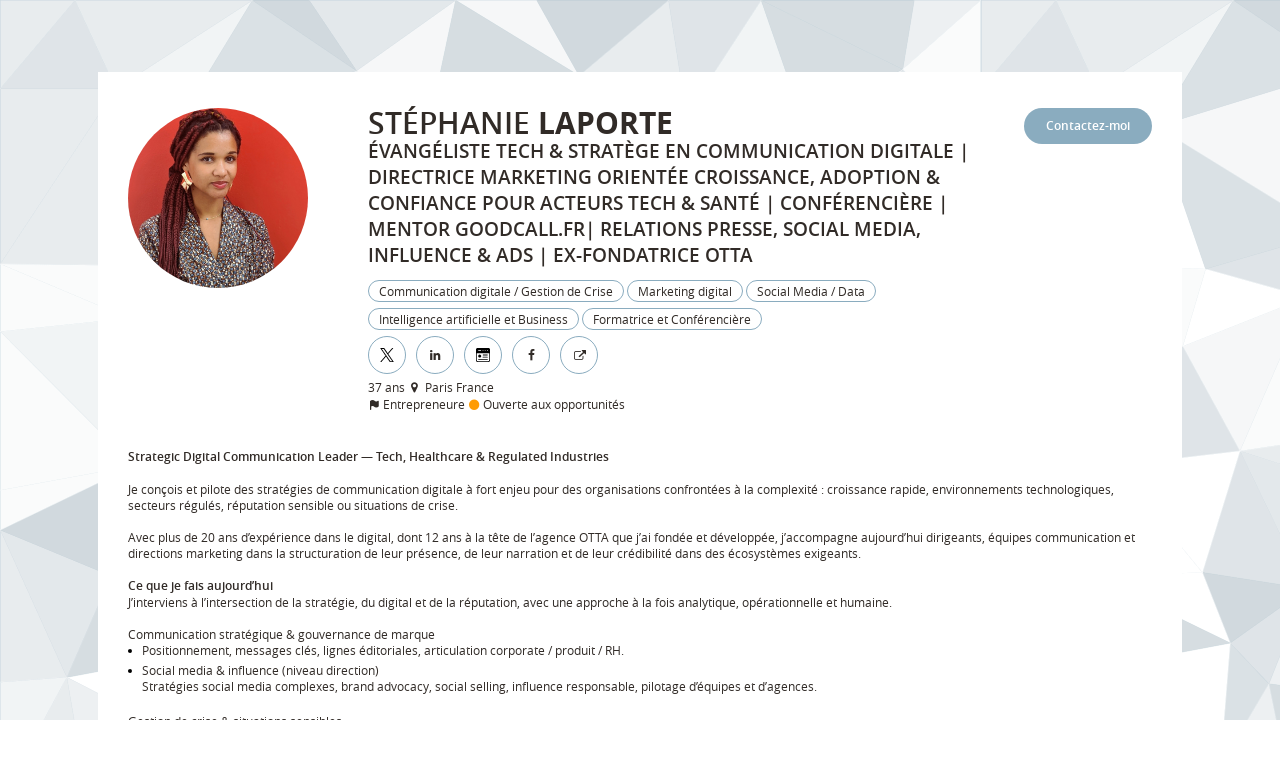

--- FILE ---
content_type: text/css
request_url: https://www.stephanie-laporte.com/bundles/dyb/assets/css/cv/layouts/web/profile-top_col-100.css?v=BC7wQEDM
body_size: 10375
content:
html{line-height:1.4;-ms-text-size-adjust:100%;-webkit-text-size-adjust:100%;letter-spacing:0;font-stretch:normal;-webkit-text-rendering:optimizeLegibility;-moz-text-rendering:optimizeLegibility;-ms-text-rendering:optimizeLegibility;-o-text-rendering:optimizeLegibility;text-rendering:optimizeLegibility;-webkit-font-smoothing:antialiased;-moz-font-smoothing:antialiased;-ms-font-smoothing:antialiased;-o-font-smoothing:antialiased;font-smoothing:antialiased;-moz-osx-font-smoothing:grayscale;-moz-font-smoothing:grayscale}html,body,div,span,applet,object,iframe,h1,h2,h3,h4,h5,h6,p,blockquote,pre,a,abbr,acronym,address,big,cite,code,del,dfn,em,img,ins,kbd,q,s,samp,small,strike,strong,sub,sup,tt,var,b,u,i,center,dl,dt,dd,ol,ul,li,fieldset,form,label,legend,table,caption,tbody,tfoot,thead,tr,th,td,article,aside,canvas,details,embed,figure,figcaption,footer,header,hgroup,menu,nav,output,ruby,section,summary,time,mark,audio,video{margin:0;padding:0;border:0}h1,h2,h3,h4,h5,h6{font-weight:300}article,aside,details,figcaption,figure,footer,header,hgroup,menu,nav,section{display:block}a{color:inherit;word-wrap:break-word;text-decoration:none}ol,ul{list-style:none;overflow:auto}table{border-collapse:collapse;border-spacing:0}img{max-width:100%;height:auto;border-style:none}hr{display:block;box-sizing:content-box;height:0;overflow:visible;border:0;border-top:1px solid #ccc;margin:1em 0;padding:0}b,strong{font-weight:bolder}label{display:block;cursor:pointer}svg:not(:root){overflow:hidden}::-moz-focus-inner{border-style:none;padding:0}button,textarea,input,input[type="text"],input[type="password"],input[type="datetime"],input[type="datetime-local"],input[type="date"],input[type="month"],input[type="time"],input[type="week"],input[type="number"],input[type="email"],input[type="url"],input[type="search"],input[type="tel"],input[type="color"]{vertical-align:middle;font-family:inherit;font-size:inherit}@font-face{font-family:"Open Sans";font-weight:400;font-style:normal;src:url("/bundles/dyb/libs/fonts/opensans/opensans-regular-webfont.ttf") format("truetype")}@font-face{font-family:"Open Sans";font-weight:700;font-style:normal;src:url("/bundles/dyb/libs/fonts/opensans/opensans-bold-webfont.ttf") format("truetype")}@font-face{font-family:"Open Sans";font-weight:300;font-style:normal;src:url("/bundles/dyb/libs/fonts/opensans/opensans-light-webfont.ttf") format("truetype")}@font-face{font-family:"Open Sans";font-weight:600;font-style:normal;src:url("/bundles/dyb/libs/fonts/opensans/opensans-semibold-webfont.ttf") format("truetype")}@font-face{font-family:"Open Sans";font-weight:normal;font-style:italic;src:url("/bundles/dyb/libs/fonts/opensans/opensans-italic-webfont.ttf") format("truetype")}@font-face{font-family:"Open Sans";font-weight:600;font-style:italic;src:url("/bundles/dyb/libs/fonts/opensans/opensans-semibolditalic-webfont.ttf") format("truetype")}@font-face{font-family:"Open Sans";font-weight:700;font-style:italic;src:url("/bundles/dyb/libs/fonts/opensans/opensans-bolditalic-webfont.ttf") format("truetype")}.userCvVisitorBar{background:black;color:white;text-align:center;padding:0.8rem;font-size:1.2rem;font-family:'Open Sans';font-weight:400;border-bottom:1px solid #cccccc}.userCvVisitorBar__cvLink{text-decoration:underline;color:#50a3d9;font-weight:400}.widgetElement{margin-bottom:1rem}.widgetElement__title{font-size:1.4rem}.widgetElement__header{margin-bottom:0.5rem}.widgetElement__header_haslogo{display:flex}.widgetElement__headerPart:first-of-type{flex-grow:1}.widgetElement__headerPart:last-of-type{flex-shrink:0;max-width:8rem;text-align:right;margin-left:0.5rem}.widgetElement__headerPart:last-of-type img{max-width:100%;max-height:3.5rem}.widgetElement__contentSubtitle{font-weight:600;margin:1.5rem 0 0.4rem 0}.widgetElement__text,.widgetElement__media,.widgetElement__listItem{margin-bottom:0.3rem}.widget_presentation .widgetElement__text{margin-bottom:0}.widgetElement__text,.widgetElement__listItem{word-break:break-word;-webkit-hyphens:auto;-moz-hyphens:auto;-ms-hyphens:auto;hyphens:auto}.widgetElement_topInfos .widgetElement__subtitle{font-size:1.1rem;display:inline;font-weight:600}.widgetElement_topInfos .widgetElement__subtitleItem:not(.widgetElement__subtitleItem_sentence){display:inline;font-weight:inherit}.widgetElement_topInfos .widgetElement__subtitleItem:not(.widgetElement__subtitleItem_sentence):after{content:" - "}.widgetElement_topInfos .widgetElement__subtitleItem:not(.widgetElement__subtitleItem_sentence):last-of-type:after{display:none}.widgetElement{margin-bottom:1rem}.widgetElement__title{font-size:1.4rem}.widgetElement__header{margin-bottom:0.5rem}.widgetElement__header_haslogo{display:flex}.widgetElement__headerPart:first-of-type{flex-grow:1}.widgetElement__headerPart:last-of-type{flex-shrink:0;max-width:8rem;text-align:right;margin-left:0.5rem}.widgetElement__headerPart:last-of-type img{max-width:100%;max-height:3.5rem}.widgetElement__contentSubtitle{font-weight:600;margin:1.5rem 0 0.4rem 0}.widgetElement__text,.widgetElement__media,.widgetElement__listItem{margin-bottom:0.3rem}.widget_presentation .widgetElement__text{margin-bottom:0}.widgetElement__text,.widgetElement__listItem{word-break:break-word;-webkit-hyphens:auto;-moz-hyphens:auto;-ms-hyphens:auto;hyphens:auto}.widgetElement_leftInfos .widgetElement__headerPart:last-of-type img{max-width:100%;max-height:1.6rem}.widgetElement_leftInfos .widgetElement__container{display:flex;align-items:flex-start}.widgetElement_leftInfos .widgetElement__aside{width:18rem;flex-grow:0;flex-shrink:0;padding-right:1rem;margin-top:0.2rem}.widgetElement_leftInfos .widgetElement__content{border-left:5px solid #f2f2f2;padding-left:1rem;flex-grow:1}.widgetElement_leftInfos .widgetElement__content .widgetElement__section:first-of-type .widgetElement__contentSubtitle:first-of-type{margin-top:0.4rem}.widgetElement_leftInfos .widgetElement__asideItem{display:flex;align-items:flex-start;margin-bottom:0.3rem}.widgetElement_leftInfos .widgetElement__asideLegend{width:4.5rem;flex-grow:0;flex-shrink:0}.widgetElement_leftInfos .decoratedLabel{background:#e5e5e5;padding:0 0.5rem;height:1.7rem;line-height:1.7rem;font-size:1rem;box-sizing:border-box;position:relative;margin-right:1.1rem}.widgetElement_leftInfos .decoratedLabel__arrow{position:absolute;border-width:0.85rem !important;border-style:solid;border-color:transparent transparent transparent #e5e5e5;top:0;right:-1.7rem}.widgetElement_leftInfos .widgetElement__asideContent{flex-grow:1;padding-left:0.5rem;font-size:1rem;padding-top:0.2rem}.widgetElement_leftInfos .widgetElement__asideContent_strong{font-weight:600}.skillsBulletList{overflow:visible}.skillsBulletList__item{position:relative}.skillsBulletList__item.skillsBulletList__item_leveled{padding-right:6.5rem}.skillsBulletList__item .skillLevel{position:absolute;right:0;top:0}.widgetElement_topInfos .skillsSubTable__item .skillsBulletList__item.skillsBulletList__item_leveled{padding-right:14rem}.widgetElement_topInfos .skillsSubTable__item .skillsBulletList__item .skillLevel{right:7rem}.skillsInlineList .widgetElement__listItem.skillsInlineList__item{padding-left:0.5rem !important;padding-right:1rem}.widgetElement.widgetTable,.widgetElement.skillsTable,.widgetElement.interestsTable{width:100%;display:flex;margin-bottom:0;padding-bottom:0;border-bottom:1px solid #ccc !important;border-top:1px solid #ccc !important}.widgetTable+.widgetTable,.skillsTable+.widgetTable,.interestsTable+.widgetTable,.widgetTable+.skillsTable,.skillsTable+.skillsTable,.interestsTable+.skillsTable,.widgetTable+.interestsTable,.skillsTable+.interestsTable,.interestsTable+.interestsTable{border-top:none !important}.widgetTable__itemTitle,.skillsTable__itemTitle,.interestsTable__itemTitle{border-left:1px solid #ccc !important;padding:0.5rem;flex-basis:20rem;flex-grow:0;flex-shrink:0}.widgetTable__item,.skillsTable__item,.interestsTable__item{border-right:1px solid #ccc !important;border-left:1px solid #ccc !important;vertical-align:top;flex-grow:1}.widgetSubTable,.skillsSubTable,.interestsSubTable{width:100%;display:flex}.widgetSubTable__item,.skillsSubTable__item,.interestsSubTable__item{flex-basis:50%;flex-grow:0;flex-shrink:0;padding:0.5rem;box-sizing:border-box}.widgetSubTable__item .widgetElement__list,.skillsSubTable__item .widgetElement__list,.interestsSubTable__item .widgetElement__list{margin:0}.skillsTable .skillsBulletList__item.skillsBulletList__item_leveled{padding-right:0}.skillsTable .skillLevel{position:relative}.skillsTable:last-child{margin-bottom:1rem}.widgetElement_topInfos .skillsSubTable .widgetElement__list{margin:0 -0.5rem;padding-left:1.2rem !important}.widgetElement_topInfos .skillsSubTable .widgetElement__listItem:before{display:block !important;left:-1rem !important}.skills_list--coloured{margin-left:-30px;width:100%}.skills_list--coloured .widgetElement{padding:10px 30px}.skills_list--coloured .widgetElement:nth-child(odd){background-color:#f7f7f7}.skills_list--coloured .skillsTable__item,.skills_list--coloured .widgetElement.skillsTable,.skills_list--coloured .skillsTable__itemTitle{border:none !important}.skills_list--coloured .skillsTable:last-child{margin-bottom:0}.cvTooltip,.skillLevel,.skillDetail{position:relative;cursor:pointer}.cvTooltip:hover .cvTooltip__content,.skillLevel:hover .cvTooltip__content,.skillDetail:hover .cvTooltip__content,.cvTooltip:hover .skillLevel__legend,.skillLevel:hover .skillLevel__legend,.skillDetail:hover .skillLevel__legend,.cvTooltip:hover .skillDetail__content,.skillLevel:hover .skillDetail__content,.skillDetail:hover .skillDetail__content{opacity:1}.cvTooltip__content,.skillLevel__legend,.skillDetail__content{pointer-events:none;transition:opacity 0.5s;opacity:0;position:absolute;left:50%;transform:translateX(-50%);bottom:100%;background:black;border-radius:3px;color:white;font-size:12px;font-weight:300;padding:3px 5px;min-height:23px;box-sizing:border-box;z-index:1;word-break:keep-all}.cvTooltip__content:after,.skillLevel__legend:after,.skillDetail__content:after{content:"";position:absolute;left:calc(50% - 6px);bottom:-12px;border-style:solid;border-width:6px;border-color:black transparent transparent transparent}.tcvTooltip_bottom .cvTooltip__content,.tcvTooltip_bottom .skillLevel__legend,.tcvTooltip_bottom .skillDetail__content{bottom:auto;top:100%}.tcvTooltip_bottom .cvTooltip__content:after,.tcvTooltip_bottom .skillLevel__legend:after,.tcvTooltip_bottom .skillDetail__content:after{bottom:auto;top:-12px;border-color:transparent transparent black transparent}.cvTooltip_left .cvTooltip__content,.cvTooltip_left .skillLevel__legend,.cvTooltip_left .skillDetail__content{transform:translateX(0);transform:translateY(-50%);top:50%;left:auto;right:calc(100% + 6px)}.cvTooltip_left .cvTooltip__content:after,.cvTooltip_left .skillLevel__legend:after,.cvTooltip_left .skillDetail__content:after{left:auto;right:-12px;bottom:calc(50% - 6px);border-color:transparent transparent transparent black}.cvTooltip_right .cvTooltip__content,.cvTooltip_right .skillLevel__legend,.cvTooltip_right .skillDetail__content{transform:translateX(0);transform:translateY(-50%);top:50%;left:calc(100% + 6px)}.cvTooltip_right .cvTooltip__content:after,.cvTooltip_right .skillLevel__legend:after,.cvTooltip_right .skillDetail__content:after{left:-12px;bottom:calc(50% - 6px);border-color:transparent black transparent transparent}.cvTooltip_topRight .cvTooltip__content,.skillLevel .cvTooltip__content,.cvTooltip_topRight .skillLevel__legend,.skillLevel .skillLevel__legend,.cvTooltip_topRight .skillDetail__content,.skillLevel .skillDetail__content{transform:translateX(0);left:auto;right:0}.cvTooltip_topRight .cvTooltip__content:after,.skillLevel .cvTooltip__content:after,.cvTooltip_topRight .skillLevel__legend:after,.skillLevel .skillLevel__legend:after,.cvTooltip_topRight .skillDetail__content:after,.skillLevel .skillDetail__content:after{left:auto;right:10px}.cvTooltip_topLeft .cvTooltip__content,.cvTooltip_topLeft .skillLevel__legend,.cvTooltip_topLeft .skillDetail__content{transform:translateX(0);left:0}.cvTooltip_topLeft .cvTooltip__content:after,.cvTooltip_topLeft .skillLevel__legend:after,.cvTooltip_topLeft .skillDetail__content:after{left:10px}.skillLevel{display:inline-block}.skillDotLevel__dot{display:inline-block;width:6px;height:6px;border-radius:1rem;background:black;position:relative}.skillDotLevel__dot.skillDotLevel__dot_half:after{border-radius:0 1rem 1rem 0;width:50%;height:100%;background:#cccccc;position:absolute;top:0;right:0;content:""}.skillDotLevel__dot.skillDotLevel__dot_empty{background:#cccccc}@font-face{font-family:'skills-stars';src:url("/bundles/dyb/libs/icons/skills-stars/skills-stars.eot?27985697");src:url("/bundles/dyb/libs/icons/skills-stars/skills-stars.eot?27985697#iefix") format("embedded-opentype"),url("/bundles/dyb/libs/icons/skills-stars/skills-stars.woff2?27985697") format("woff2"),url("/bundles/dyb/libs/icons/skills-stars/skills-stars.woff?27985697") format("woff"),url("/bundles/dyb/libs/icons/skills-stars/skills-stars.ttf?27985697") format("truetype"),url("/bundles/dyb/libs/icons/skills-stars/skills-stars.svg?27985697#skills-stars") format("svg");font-weight:normal;font-style:normal}.icon-star:before,.skillStarLevel__star:before{font-family:"skills-stars";font-style:normal;font-weight:normal;speak:none;display:inline-block;text-decoration:inherit;width:1em;margin-right:.2em;text-align:center;font-variant:normal;text-transform:none;margin-left:.2em;-webkit-font-smoothing:antialiased;-moz-osx-font-smoothing:grayscale}.icon-star-empty:before,.skillStarLevel__star_empty:before{font-family:"skills-stars";font-style:normal;font-weight:normal;speak:none;display:inline-block;text-decoration:inherit;width:1em;margin-right:.2em;text-align:center;font-variant:normal;text-transform:none;margin-left:.2em;-webkit-font-smoothing:antialiased;-moz-osx-font-smoothing:grayscale}.icon-star-half:before,.skillStarLevel__star_half:before{font-family:"skills-stars";font-style:normal;font-weight:normal;speak:none;display:inline-block;text-decoration:inherit;width:1em;margin-right:.2em;text-align:center;font-variant:normal;text-transform:none;margin-left:.2em;-webkit-font-smoothing:antialiased;-moz-osx-font-smoothing:grayscale}.icon-star:before,.skillStarLevel__star:before{content:'\e805'}.icon-star-empty:before,.skillStarLevel__star_empty:before{content:'\e806'}.icon-star-half:before,.skillStarLevel__star_half:before{content:'\f123'}.skillStarLevel__star{display:inline-block;color:#FF8904}.skillStarLevel__star:before{margin:0}.skillStarLevel__star_empty{color:#ccc}.skillGaugeLevel{position:relative;height:0.6rem;width:6rem;background:#cccccc;border-radius:3px;margin-top:0.4rem}.skillGaugeLevel__gauge{position:absolute;top:0;left:0;height:100%;background:black;border-radius:3px}.cvTooltip,.skillLevel,.skillDetail{position:relative;cursor:pointer}.cvTooltip:hover .cvTooltip__content,.skillLevel:hover .cvTooltip__content,.skillDetail:hover .cvTooltip__content,.cvTooltip:hover .skillLevel__legend,.skillLevel:hover .skillLevel__legend,.skillDetail:hover .skillLevel__legend,.cvTooltip:hover .skillDetail__content,.skillLevel:hover .skillDetail__content,.skillDetail:hover .skillDetail__content{opacity:1}.cvTooltip__content,.skillLevel__legend,.skillDetail__content{pointer-events:none;transition:opacity 0.5s;opacity:0;position:absolute;left:50%;transform:translateX(-50%);bottom:100%;background:black;border-radius:3px;color:white;font-size:12px;font-weight:300;padding:3px 5px;min-height:23px;box-sizing:border-box;z-index:1;word-break:keep-all}.cvTooltip__content:after,.skillLevel__legend:after,.skillDetail__content:after{content:"";position:absolute;left:calc(50% - 6px);bottom:-12px;border-style:solid;border-width:6px;border-color:black transparent transparent transparent}.tcvTooltip_bottom .cvTooltip__content,.tcvTooltip_bottom .skillLevel__legend,.tcvTooltip_bottom .skillDetail__content{bottom:auto;top:100%}.tcvTooltip_bottom .cvTooltip__content:after,.tcvTooltip_bottom .skillLevel__legend:after,.tcvTooltip_bottom .skillDetail__content:after{bottom:auto;top:-12px;border-color:transparent transparent black transparent}.cvTooltip_left .cvTooltip__content,.cvTooltip_left .skillLevel__legend,.cvTooltip_left .skillDetail__content{transform:translateX(0);transform:translateY(-50%);top:50%;left:auto;right:calc(100% + 6px)}.cvTooltip_left .cvTooltip__content:after,.cvTooltip_left .skillLevel__legend:after,.cvTooltip_left .skillDetail__content:after{left:auto;right:-12px;bottom:calc(50% - 6px);border-color:transparent transparent transparent black}.cvTooltip_right .cvTooltip__content,.cvTooltip_right .skillLevel__legend,.cvTooltip_right .skillDetail__content{transform:translateX(0);transform:translateY(-50%);top:50%;left:calc(100% + 6px)}.cvTooltip_right .cvTooltip__content:after,.cvTooltip_right .skillLevel__legend:after,.cvTooltip_right .skillDetail__content:after{left:-12px;bottom:calc(50% - 6px);border-color:transparent black transparent transparent}.cvTooltip_topRight .cvTooltip__content,.skillLevel .cvTooltip__content,.cvTooltip_topRight .skillLevel__legend,.skillLevel .skillLevel__legend,.cvTooltip_topRight .skillDetail__content,.skillLevel .skillDetail__content{transform:translateX(0);left:auto;right:0}.cvTooltip_topRight .cvTooltip__content:after,.skillLevel .cvTooltip__content:after,.cvTooltip_topRight .skillLevel__legend:after,.skillLevel .skillLevel__legend:after,.cvTooltip_topRight .skillDetail__content:after,.skillLevel .skillDetail__content:after{left:auto;right:10px}.cvTooltip_topLeft .cvTooltip__content,.cvTooltip_topLeft .skillLevel__legend,.cvTooltip_topLeft .skillDetail__content{transform:translateX(0);left:0}.cvTooltip_topLeft .cvTooltip__content:after,.cvTooltip_topLeft .skillLevel__legend:after,.cvTooltip_topLeft .skillDetail__content:after{left:10px}.skillDetail{display:inline-block}.skillDetail__content{white-space:normal;width:200px}@font-face{font-family:"Open Sans";font-weight:400;font-style:normal;src:url("/bundles/dyb/libs/fonts/opensans/opensans-regular-webfont.ttf") format("truetype")}@font-face{font-family:"Open Sans";font-weight:700;font-style:normal;src:url("/bundles/dyb/libs/fonts/opensans/opensans-bold-webfont.ttf") format("truetype")}@font-face{font-family:"Open Sans";font-weight:300;font-style:normal;src:url("/bundles/dyb/libs/fonts/opensans/opensans-light-webfont.ttf") format("truetype")}@font-face{font-family:"Open Sans";font-weight:600;font-style:normal;src:url("/bundles/dyb/libs/fonts/opensans/opensans-semibold-webfont.ttf") format("truetype")}@font-face{font-family:"Open Sans";font-weight:normal;font-style:italic;src:url("/bundles/dyb/libs/fonts/opensans/opensans-italic-webfont.ttf") format("truetype")}@font-face{font-family:"Open Sans";font-weight:600;font-style:italic;src:url("/bundles/dyb/libs/fonts/opensans/opensans-semibolditalic-webfont.ttf") format("truetype")}@font-face{font-family:"Open Sans";font-weight:700;font-style:italic;src:url("/bundles/dyb/libs/fonts/opensans/opensans-bolditalic-webfont.ttf") format("truetype")}.cvPopover,.widgetContacts__itemValue,.languageSwitcher__langs{background:white;padding:15px;box-sizing:border-box;border-radius:3px;box-shadow:0 0 5px #969696;position:absolute;bottom:calc(100% + 10px);left:calc(50% - 150px);width:300px;color:#515253;z-index:1}.cvPopover:before,.widgetContacts__itemValue:before,.languageSwitcher__langs:before{content:"";position:absolute;left:calc(50% - 10px);bottom:-21px;border-style:solid;border-width:10px;border-color:#cccccc transparent transparent transparent}.cvPopover:after,.widgetContacts__itemValue:after,.languageSwitcher__langs:after{content:"";position:absolute;left:calc(50% - 10px);bottom:-20px;border-style:solid;border-width:10px;border-color:white transparent transparent transparent}.cvPopover_topLeft,.widgetContacts__itemValue{left:0}.cvPopover_topLeft:before,.widgetContacts__itemValue:before,.cvPopover_topLeft:after,.widgetContacts__itemValue:after{left:10px}.cvPopover_bottomRight,.languageSwitcher__langs{bottom:auto;top:calc(100% + 10px);left:auto;right:0}.cvPopover_bottomRight:before,.languageSwitcher__langs:before,.cvPopover_bottomRight:after,.languageSwitcher__langs:after{bottom:auto}.cvPopover_bottomRight:before,.languageSwitcher__langs:before{top:-21px;border-color:transparent transparent #cccccc transparent;left:auto;right:10px}.cvPopover_bottomRight:after,.languageSwitcher__langs:after{top:-20px;border-color:transparent transparent white transparent;left:auto;right:10px}@font-face{font-family:'cv-icon-set-1';src:url("/bundles/dyb/libs/icons/cv-icon-set-1/cv-icon-set-1.eot?74573641");src:url("/bundles/dyb/libs/icons/cv-icon-set-1/cv-icon-set-1.eot?74573641#iefix") format("embedded-opentype"),url("/bundles/dyb/libs/icons/cv-icon-set-1/cv-icon-set-1.woff2?74573641") format("woff2"),url("/bundles/dyb/libs/icons/cv-icon-set-1/cv-icon-set-1.woff?74573641") format("woff"),url("/bundles/dyb/libs/icons/cv-icon-set-1/cv-icon-set-1.ttf?74573641") format("truetype"),url("/bundles/dyb/libs/icons/cv-icon-set-1/cv-icon-set-1.svg?74573641#cv-icon-set-1") format("svg");font-weight:normal;font-style:normal}.icon-experiences:before{font-family:"cv-icon-set-1";font-style:normal;font-weight:normal;speak:none;display:inline-block;text-decoration:inherit;width:1em;margin-right:.2em;text-align:center;font-variant:normal;text-transform:none;-webkit-font-smoothing:antialiased;-moz-osx-font-smoothing:grayscale}.icon-interests:before{font-family:"cv-icon-set-1";font-style:normal;font-weight:normal;speak:none;display:inline-block;text-decoration:inherit;width:1em;margin-right:.2em;text-align:center;font-variant:normal;text-transform:none;-webkit-font-smoothing:antialiased;-moz-osx-font-smoothing:grayscale}.icon-skills:before{font-family:"cv-icon-set-1";font-style:normal;font-weight:normal;speak:none;display:inline-block;text-decoration:inherit;width:1em;margin-right:.2em;text-align:center;font-variant:normal;text-transform:none;-webkit-font-smoothing:antialiased;-moz-osx-font-smoothing:grayscale}.icon-portfolios:before{font-family:"cv-icon-set-1";font-style:normal;font-weight:normal;speak:none;display:inline-block;text-decoration:inherit;width:1em;margin-right:.2em;text-align:center;font-variant:normal;text-transform:none;-webkit-font-smoothing:antialiased;-moz-osx-font-smoothing:grayscale}.icon-educations:before{font-family:"cv-icon-set-1";font-style:normal;font-weight:normal;speak:none;display:inline-block;text-decoration:inherit;width:1em;margin-right:.2em;text-align:center;font-variant:normal;text-transform:none;-webkit-font-smoothing:antialiased;-moz-osx-font-smoothing:grayscale}.icon-presentation:before{font-family:"cv-icon-set-1";font-style:normal;font-weight:normal;speak:none;display:inline-block;text-decoration:inherit;width:1em;margin-right:.2em;text-align:center;font-variant:normal;text-transform:none;-webkit-font-smoothing:antialiased;-moz-osx-font-smoothing:grayscale}.icon-events:before{font-family:"cv-icon-set-1";font-style:normal;font-weight:normal;speak:none;display:inline-block;text-decoration:inherit;width:1em;margin-right:.2em;text-align:center;font-variant:normal;text-transform:none;-webkit-font-smoothing:antialiased;-moz-osx-font-smoothing:grayscale}.icon-certificates:before{font-family:"cv-icon-set-1";font-style:normal;font-weight:normal;speak:none;display:inline-block;text-decoration:inherit;width:1em;margin-right:.2em;text-align:center;font-variant:normal;text-transform:none;-webkit-font-smoothing:antialiased;-moz-osx-font-smoothing:grayscale}.icon-synthesis:before{font-family:"cv-icon-set-1";font-style:normal;font-weight:normal;speak:none;display:inline-block;text-decoration:inherit;width:1em;margin-right:.2em;text-align:center;font-variant:normal;text-transform:none;-webkit-font-smoothing:antialiased;-moz-osx-font-smoothing:grayscale}.icon-email:before,.widgetContacts__item_publicemail:before,.widgetExternalContact--icons .widgetExternalContact__contactEmail:before{font-family:"cv-icon-set-1";font-style:normal;font-weight:normal;speak:none;display:inline-block;text-decoration:inherit;width:1em;margin-right:.2em;text-align:center;font-variant:normal;text-transform:none;-webkit-font-smoothing:antialiased;-moz-osx-font-smoothing:grayscale}.icon-phone:before,.widgetContacts__item_phone:before,.widgetExternalContact--icons .widgetExternalContact__contactPhone:before{font-family:"cv-icon-set-1";font-style:normal;font-weight:normal;speak:none;display:inline-block;text-decoration:inherit;width:1em;margin-right:.2em;text-align:center;font-variant:normal;text-transform:none;-webkit-font-smoothing:antialiased;-moz-osx-font-smoothing:grayscale}.icon-mobile:before,.widgetContacts__item_mobile:before{font-family:"cv-icon-set-1";font-style:normal;font-weight:normal;speak:none;display:inline-block;text-decoration:inherit;width:1em;margin-right:.2em;text-align:center;font-variant:normal;text-transform:none;-webkit-font-smoothing:antialiased;-moz-osx-font-smoothing:grayscale}.icon-skype:before,.widgetContacts__item_skype:before{font-family:"cv-icon-set-1";font-style:normal;font-weight:normal;speak:none;display:inline-block;text-decoration:inherit;width:1em;margin-right:.2em;text-align:center;font-variant:normal;text-transform:none;-webkit-font-smoothing:antialiased;-moz-osx-font-smoothing:grayscale}.icon-blog:before{font-family:"cv-icon-set-1";font-style:normal;font-weight:normal;speak:none;display:inline-block;text-decoration:inherit;width:1em;margin-right:.2em;text-align:center;font-variant:normal;text-transform:none;-webkit-font-smoothing:antialiased;-moz-osx-font-smoothing:grayscale}.icon-flickr:before{font-family:"cv-icon-set-1";font-style:normal;font-weight:normal;speak:none;display:inline-block;text-decoration:inherit;width:1em;margin-right:.2em;text-align:center;font-variant:normal;text-transform:none;-webkit-font-smoothing:antialiased;-moz-osx-font-smoothing:grayscale}.icon-delicious:before{font-family:"cv-icon-set-1";font-style:normal;font-weight:normal;speak:none;display:inline-block;text-decoration:inherit;width:1em;margin-right:.2em;text-align:center;font-variant:normal;text-transform:none;-webkit-font-smoothing:antialiased;-moz-osx-font-smoothing:grayscale}.icon-netvibes:before{font-family:"cv-icon-set-1";font-style:normal;font-weight:normal;speak:none;display:inline-block;text-decoration:inherit;width:1em;margin-right:.2em;text-align:center;font-variant:normal;text-transform:none;-webkit-font-smoothing:antialiased;-moz-osx-font-smoothing:grayscale}.icon-plaxo:before{font-family:"cv-icon-set-1";font-style:normal;font-weight:normal;speak:none;display:inline-block;text-decoration:inherit;width:1em;margin-right:.2em;text-align:center;font-variant:normal;text-transform:none;-webkit-font-smoothing:antialiased;-moz-osx-font-smoothing:grayscale}.icon-link-ext:before{font-family:"cv-icon-set-1";font-style:normal;font-weight:normal;speak:none;display:inline-block;text-decoration:inherit;width:1em;margin-right:.2em;text-align:center;font-variant:normal;text-transform:none;-webkit-font-smoothing:antialiased;-moz-osx-font-smoothing:grayscale}.icon-facebook:before{font-family:"cv-icon-set-1";font-style:normal;font-weight:normal;speak:none;display:inline-block;text-decoration:inherit;width:1em;margin-right:.2em;text-align:center;font-variant:normal;text-transform:none;-webkit-font-smoothing:antialiased;-moz-osx-font-smoothing:grayscale}.icon-google_plus:before{font-family:"cv-icon-set-1";font-style:normal;font-weight:normal;speak:none;display:inline-block;text-decoration:inherit;width:1em;margin-right:.2em;text-align:center;font-variant:normal;text-transform:none;-webkit-font-smoothing:antialiased;-moz-osx-font-smoothing:grayscale}.icon-linkedin:before{font-family:"cv-icon-set-1";font-style:normal;font-weight:normal;speak:none;display:inline-block;text-decoration:inherit;width:1em;margin-right:.2em;text-align:center;font-variant:normal;text-transform:none;-webkit-font-smoothing:antialiased;-moz-osx-font-smoothing:grayscale}.icon-github:before{font-family:"cv-icon-set-1";font-style:normal;font-weight:normal;speak:none;display:inline-block;text-decoration:inherit;width:1em;margin-right:.2em;text-align:center;font-variant:normal;text-transform:none;-webkit-font-smoothing:antialiased;-moz-osx-font-smoothing:grayscale}.icon-xing:before{font-family:"cv-icon-set-1";font-style:normal;font-weight:normal;speak:none;display:inline-block;text-decoration:inherit;width:1em;margin-right:.2em;text-align:center;font-variant:normal;text-transform:none;-webkit-font-smoothing:antialiased;-moz-osx-font-smoothing:grayscale}.icon-instagram:before{font-family:"cv-icon-set-1";font-style:normal;font-weight:normal;speak:none;display:inline-block;text-decoration:inherit;width:1em;margin-right:.2em;text-align:center;font-variant:normal;text-transform:none;-webkit-font-smoothing:antialiased;-moz-osx-font-smoothing:grayscale}.icon-tumblr:before{font-family:"cv-icon-set-1";font-style:normal;font-weight:normal;speak:none;display:inline-block;text-decoration:inherit;width:1em;margin-right:.2em;text-align:center;font-variant:normal;text-transform:none;-webkit-font-smoothing:antialiased;-moz-osx-font-smoothing:grayscale}.icon-dribbble:before{font-family:"cv-icon-set-1";font-style:normal;font-weight:normal;speak:none;display:inline-block;text-decoration:inherit;width:1em;margin-right:.2em;text-align:center;font-variant:normal;text-transform:none;-webkit-font-smoothing:antialiased;-moz-osx-font-smoothing:grayscale}.icon-pinterest:before{font-family:"cv-icon-set-1";font-style:normal;font-weight:normal;speak:none;display:inline-block;text-decoration:inherit;width:1em;margin-right:.2em;text-align:center;font-variant:normal;text-transform:none;-webkit-font-smoothing:antialiased;-moz-osx-font-smoothing:grayscale}.icon-viadeo:before{font-family:"cv-icon-set-1";font-style:normal;font-weight:normal;speak:none;display:inline-block;text-decoration:inherit;width:1em;margin-right:.2em;text-align:center;font-variant:normal;text-transform:none;-webkit-font-smoothing:antialiased;-moz-osx-font-smoothing:grayscale}.icon-dot:before{font-family:"cv-icon-set-1";font-style:normal;font-weight:normal;speak:none;display:inline-block;text-decoration:inherit;width:1em;margin-right:.2em;text-align:center;font-variant:normal;text-transform:none;-webkit-font-smoothing:antialiased;-moz-osx-font-smoothing:grayscale}.icon-file:before{font-family:"cv-icon-set-1";font-style:normal;font-weight:normal;speak:none;display:inline-block;text-decoration:inherit;width:1em;margin-right:.2em;text-align:center;font-variant:normal;text-transform:none;-webkit-font-smoothing:antialiased;-moz-osx-font-smoothing:grayscale}.icon-location:before{font-family:"cv-icon-set-1";font-style:normal;font-weight:normal;speak:none;display:inline-block;text-decoration:inherit;width:1em;margin-right:.2em;text-align:center;font-variant:normal;text-transform:none;-webkit-font-smoothing:antialiased;-moz-osx-font-smoothing:grayscale}.icon-info:before{font-family:"cv-icon-set-1";font-style:normal;font-weight:normal;speak:none;display:inline-block;text-decoration:inherit;width:1em;margin-right:.2em;text-align:center;font-variant:normal;text-transform:none;-webkit-font-smoothing:antialiased;-moz-osx-font-smoothing:grayscale}.icon-car:before{font-family:"cv-icon-set-1";font-style:normal;font-weight:normal;speak:none;display:inline-block;text-decoration:inherit;width:1em;margin-right:.2em;text-align:center;font-variant:normal;text-transform:none;-webkit-font-smoothing:antialiased;-moz-osx-font-smoothing:grayscale}.icon-calendar:before{font-family:"cv-icon-set-1";font-style:normal;font-weight:normal;speak:none;display:inline-block;text-decoration:inherit;width:1em;margin-right:.2em;text-align:center;font-variant:normal;text-transform:none;-webkit-font-smoothing:antialiased;-moz-osx-font-smoothing:grayscale}.icon-circle:before{font-family:"cv-icon-set-1";font-style:normal;font-weight:normal;speak:none;display:inline-block;text-decoration:inherit;width:1em;margin-right:.2em;text-align:center;font-variant:normal;text-transform:none;-webkit-font-smoothing:antialiased;-moz-osx-font-smoothing:grayscale}.icon-flag:before{font-family:"cv-icon-set-1";font-style:normal;font-weight:normal;speak:none;display:inline-block;text-decoration:inherit;width:1em;margin-right:.2em;text-align:center;font-variant:normal;text-transform:none;-webkit-font-smoothing:antialiased;-moz-osx-font-smoothing:grayscale}.icon-loading:before,.widgetContacts__anonymizeLoader:before{font-family:"cv-icon-set-1";font-style:normal;font-weight:normal;speak:none;display:inline-block;text-decoration:inherit;width:1em;margin-right:.2em;text-align:center;font-variant:normal;text-transform:none;-webkit-font-smoothing:antialiased;-moz-osx-font-smoothing:grayscale}.icon-download:before{font-family:"cv-icon-set-1";font-style:normal;font-weight:normal;speak:none;display:inline-block;text-decoration:inherit;width:1em;margin-right:.2em;text-align:center;font-variant:normal;text-transform:none;-webkit-font-smoothing:antialiased;-moz-osx-font-smoothing:grayscale}.icon-meetup:before{font-family:"cv-icon-set-1";font-style:normal;font-weight:normal;speak:none;display:inline-block;text-decoration:inherit;width:1em;margin-right:.2em;text-align:center;font-variant:normal;text-transform:none;-webkit-font-smoothing:antialiased;-moz-osx-font-smoothing:grayscale}.icon-youtube:before{font-family:"cv-icon-set-1";font-style:normal;font-weight:normal;speak:none;display:inline-block;text-decoration:inherit;width:1em;margin-right:.2em;text-align:center;font-variant:normal;text-transform:none;-webkit-font-smoothing:antialiased;-moz-osx-font-smoothing:grayscale}.icon-company:before{font-family:"cv-icon-set-1";font-style:normal;font-weight:normal;speak:none;display:inline-block;text-decoration:inherit;width:1em;margin-right:.2em;text-align:center;font-variant:normal;text-transform:none;-webkit-font-smoothing:antialiased;-moz-osx-font-smoothing:grayscale}.icon-personn:before,.widgetExternalContact--icons .widgetExternalContact__contactName:before{font-family:"cv-icon-set-1";font-style:normal;font-weight:normal;speak:none;display:inline-block;text-decoration:inherit;width:1em;margin-right:.2em;text-align:center;font-variant:normal;text-transform:none;-webkit-font-smoothing:antialiased;-moz-osx-font-smoothing:grayscale}.icon-wrench:before{font-family:"cv-icon-set-1";font-style:normal;font-weight:normal;speak:none;display:inline-block;text-decoration:inherit;width:1em;margin-right:.2em;text-align:center;font-variant:normal;text-transform:none;-webkit-font-smoothing:antialiased;-moz-osx-font-smoothing:grayscale}.icon-home:before{font-family:"cv-icon-set-1";font-style:normal;font-weight:normal;speak:none;display:inline-block;text-decoration:inherit;width:1em;margin-right:.2em;text-align:center;font-variant:normal;text-transform:none;-webkit-font-smoothing:antialiased;-moz-osx-font-smoothing:grayscale}.icon-network:before{font-family:"cv-icon-set-1";font-style:normal;font-weight:normal;speak:none;display:inline-block;text-decoration:inherit;width:1em;margin-right:.2em;text-align:center;font-variant:normal;text-transform:none;-webkit-font-smoothing:antialiased;-moz-osx-font-smoothing:grayscale}.icon-languageSkills:before{font-family:"cv-icon-set-1";font-style:normal;font-weight:normal;speak:none;display:inline-block;text-decoration:inherit;width:1em;margin-right:.2em;text-align:center;font-variant:normal;text-transform:none;-webkit-font-smoothing:antialiased;-moz-osx-font-smoothing:grayscale}.icon-birthday:before{font-family:"cv-icon-set-1";font-style:normal;font-weight:normal;speak:none;display:inline-block;text-decoration:inherit;width:1em;margin-right:.2em;text-align:center;font-variant:normal;text-transform:none;-webkit-font-smoothing:antialiased;-moz-osx-font-smoothing:grayscale}.icon-drive:before{font-family:"cv-icon-set-1";font-style:normal;font-weight:normal;speak:none;display:inline-block;text-decoration:inherit;width:1em;margin-right:.2em;text-align:center;font-variant:normal;text-transform:none;-webkit-font-smoothing:antialiased;-moz-osx-font-smoothing:grayscale}.icon-experiences:before{content:'\e80d'}.icon-interests:before{content:'\e811'}.icon-skills:before{content:'\e803'}.icon-portfolios:before{content:'\e800'}.icon-educations:before{content:'\e80a'}.icon-events:before{content:" ";-webkit-mask-image:url(/bundles/dyb/libs/icons/new-icons/eventTitle.svg);mask-image:url(/bundles/dyb/libs/icons/new-icons/eventTitle.svg);-webkit-mask-repeat:no-repeat;mask-repeat:no-repeat;width:1em;height:1.382em;display:inline-block}.icon-presentation:before{content:'\e809'}.icon-certificates:before{content:" ";-webkit-mask-image:url(/bundles/dyb/libs/icons/new-icons/certificateTitle.svg);mask-image:url(/bundles/dyb/libs/icons/new-icons/certificateTitle.svg);-webkit-mask-repeat:no-repeat;mask-repeat:no-repeat;width:1em;height:1.382em}.icon-languageSkills:before{content:" ";-webkit-mask-image:url(/bundles/dyb/libs/icons/new-icons/languagesSkills.svg);mask-image:url(/bundles/dyb/libs/icons/new-icons/languagesSkills.svg);-webkit-mask-repeat:no-repeat;mask-repeat:no-repeat;width:1em;height:1.382em}.icon-twitter:before{content:"";-webkit-mask-image:url(/bundles/dyb/libs/icons/new-icons/logo-twitter.svg);mask-image:url(/bundles/dyb/libs/icons/new-icons/logo-twitter.svg);mask-repeat:no-repeat;width:1em;height:1.4em;display:inline-block;vertical-align:middle;background:black}.icon-birthday:before{content:"";-webkit-mask-image:url(/bundles/dyb/libs/icons/new-icons/birthday.svg);mask-image:url(/bundles/dyb/libs/icons/new-icons/birthday.svg);mask-repeat:no-repeat;width:1em;height:1em;display:inline-block;vertical-align:middle;background:black}.icon-drive:before{content:"";-webkit-mask-image:url(/bundles/dyb/libs/icons/new-icons/drive.svg);mask-image:url(/bundles/dyb/libs/icons/new-icons/drive.svg);mask-repeat:no-repeat;width:1em;height:1em;display:inline-block;vertical-align:middle;background:black}.icon-email:before,.widgetContacts__item_publicemail:before,.widgetExternalContact--icons .widgetExternalContact__contactEmail:before{content:'\e801'}.icon-phone:before,.widgetContacts__item_phone:before,.widgetExternalContact--icons .widgetExternalContact__contactPhone:before{content:'\e802'}.icon-mobile:before,.widgetContacts__item_mobile:before{content:'\e804'}.icon-skype:before,.widgetContacts__item_skype:before{content:'\f17e'}.icon-blog:before{content:'\e805'}.icon-flickr:before{content:'\e806'}.icon-delicious:before{content:'\e807'}.icon-netvibes:before{content:'\e808'}.icon-plaxo:before{content:'\e815'}.icon-link-ext:before{content:'\f08e'}.icon-facebook:before{content:'\f09a'}.icon-google_plus:before{content:'\f0d5'}.icon-linkedin:before{content:'\f0e1'}.icon-github:before{content:'\f113'}.icon-xing:before{content:'\f168'}.icon-instagram:before{content:'\f16d'}.icon-tumblr:before{content:'\f173'}.icon-dribbble:before{content:'\f17d'}.icon-pinterest:before{content:'\f231'}.icon-viadeo:before{content:'\f2a9'}.icon-dot:before{content:'\e80b'}.icon-file:before{content:'\F15B'}.icon-location:before{content:'\e80c'}.icon-info:before{content:'\e80e'}.icon-car:before{content:'\f1b9'}.icon-calendar:before{content:'\e810'}.icon-circle:before{content:'\f111'}.icon-flag:before{content:'\e80f'}.icon-loading:before,.widgetContacts__anonymizeLoader:before{content:'\e830'}.icon-download:before{content:'\e812'}.icon-meetup:before{content:'\f2e0'}.icon-youtube:before{content:'\f16a'}.icon-company:before{content:'\e813'}.icon-personn:before,.widgetExternalContact--icons .widgetExternalContact__contactName:before{content:'\e814'}.icon-wrench:before{content:'\e816'}.icon-synthesis:before{content:'\e817'}.icon-home:before{content:'\e818'}.icon-network:before{content:'\e819'}.contactBox{font-family:'Open Sans';display:flex;padding:5px}.contactBox>div:nth-child(2){padding-left:30px;margin-left:30px;border-left:1px solid #515253}.widget_contacts{width:350px}.widget_contactForm{flex-grow:1;width:450px}.widgetContacts__item{cursor:pointer;position:relative;display:block;background:#f2f2f2;border-radius:50px;padding:10px;margin-bottom:10px;font-size:17px;white-space:nowrap}.widgetContacts__item:before{font-size:30px;vertical-align:middle}.widgetContacts__item:hover{text-decoration:none;background:#d9d9d9}.widgetContacts__itemValue{display:none;word-break:normal;white-space:normal}.widgetContacts__itemValue.open{display:block}.widgetContacts__anonymizeLoader:before{-moz-animation:rotate 2s infinite linear;-o-animation:rotate 2s infinite linear;-webkit-animation:rotate 2s infinite linear;animation:rotate 2s infinite linear;display:inline-block}.contactList__title,.contactForm__title{font-size:20px;margin-bottom:15px}.contactForm .formFields__field:last-of-type{margin-bottom:0}.contactForm__infos{padding:10px 15px;margin-bottom:20px;text-shadow:0 1px 0 rgba(255,255,255,0.5);color:#c09853;background-color:#fcf8e3;border:1px solid rgba(192,152,83,0.5);border-radius:3px;font-weight:400}.widget_contactForm .field{margin-bottom:10px;width:100%}.widget_contactForm .field label{margin-bottom:5px;display:block;color:black}.widget_contactForm .field input[type=text],.widget_contactForm .field input[type=email],.widget_contactForm .field input[type=password],.widget_contactForm .field input[type=url]{width:100%;background:#f2f2f2;outline:none;box-shadow:none;box-sizing:border-box;height:40px;font-size:1em;border:1px solid #cccccc;padding:0px 10px;margin:0}.widget_contactForm .field textarea{width:100%;background:#f2f2f2;box-sizing:border-box;min-height:80px;outline:none;box-shadow:none;border:1px solid #cccccc;margin:0;padding:10px;font-size:1em}.widget_contactForm .field textarea:focus{box-shadow:none;border-color:#cccccc}.widget_contactForm .field textarea[disabled],.widget_contactForm .field input[disabled]{cursor:not-allowed}.widget_contactForm .field.checkbox{position:relative}.widget_contactForm .field.checkbox input{position:absolute;top:2px;left:0}.widget_contactForm .field.checkbox label{padding-left:25px}.contactForm__btn{border:none;display:inline-block;color:white;outline:none;padding:10px 15px 12px;border-radius:3px;line-height:15px;font-weight:400;text-decoration:none;cursor:pointer;background:#515253;margin-top:10px;font-size:15px}.contactForm__error{padding:10px 15px;margin-bottom:20px;text-shadow:0 1px 0 rgba(255,255,255,0.5);border-radius:3px;font-weight:400;color:#cd0b00;background-color:#ffd0cd;border:1px solid rgba(205,11,0,0.5)}@-moz-keyframes rotate{0%{-moz-transform:rotate(0deg);-o-transform:rotate(0deg);-webkit-transform:rotate(0deg);transform:rotate(0deg)}100%{-moz-transform:rotate(359deg);-o-transform:rotate(359deg);-webkit-transform:rotate(359deg);transform:rotate(359deg)}}@-webkit-keyframes rotate{0%{-moz-transform:rotate(0deg);-o-transform:rotate(0deg);-webkit-transform:rotate(0deg);transform:rotate(0deg)}100%{-moz-transform:rotate(359deg);-o-transform:rotate(359deg);-webkit-transform:rotate(359deg);transform:rotate(359deg)}}@-o-keyframes rotate{0%{-moz-transform:rotate(0deg);-o-transform:rotate(0deg);-webkit-transform:rotate(0deg);transform:rotate(0deg)}100%{-moz-transform:rotate(359deg);-o-transform:rotate(359deg);-webkit-transform:rotate(359deg);transform:rotate(359deg)}}@-ms-keyframes rotate{0%{-moz-transform:rotate(0deg);-o-transform:rotate(0deg);-webkit-transform:rotate(0deg);transform:rotate(0deg)}100%{-moz-transform:rotate(359deg);-o-transform:rotate(359deg);-webkit-transform:rotate(359deg);transform:rotate(359deg)}}@keyframes rotate{0%{-moz-transform:rotate(0deg);-o-transform:rotate(0deg);-webkit-transform:rotate(0deg);transform:rotate(0deg)}100%{-moz-transform:rotate(359deg);-o-transform:rotate(359deg);-webkit-transform:rotate(359deg);transform:rotate(359deg)}}.widget_events{margin-bottom:2rem}.widget_events .widgetElement{margin-bottom:1rem}.widget_events .widgetElement__title,.widget_events .widgetElement__content,.widget_events .widgetElement__header{display:inline;font-size:1rem}.widget_events .widgetElement__subtitle,.widget_events .widgetElement__title,.widget_events .widgetElement__presentation,.widget_events .widgetElement__year{font-size:1rem;font-weight:600;color:inherit}.widget_events .widgetElement__description{margin-top:0.3rem}.widget_events .widgetElement__description a{word-break:break-word}.widget_events .widgetElement__wrapper{display:flex}.widget_events .widgetElement__wrapper--description{align-items:center}.widget_events .widgetElement__wrapper--small{display:block}.widget_events .widgetElement__header{display:inline;margin-bottom:0}.widget_events .widgetElement__header--small .widgetElement__year{font-weight:400}.widget_events .widgetElement__header--rolesFirst{flex:0 0 8rem;margin-right:1rem}.widget_events .widgetElement__header--speaker{flex:0 0 3rem;margin-right:1rem}.widget_events .widgetElement__header--speaker .widgetElement__year{margin-right:.3rem}.widget_events .widgetElement__header--logo_small .widgetElement__logo{width:3rem}.widget_events .widgetElement__container--small{display:inline}.widget_events .widgetElement__container--small .widgetElement__title,.widget_events .widgetElement__container--small .widgetElement__subtitle,.widget_events .widgetElement__container--small .widgetElement__presentation{font-weight:400}.widget_events .widgetElement__container--rolesFirst,.widget_events .widgetElement__container--speaker{flex-grow:1}.widget_events .widgetElement__logo{margin-top:4px;width:4rem;margin-right:1rem}.widget_events .widgetElement__logo img{width:100%;height:auto;display:block}.widget_events .widgetElement a{transition:color .3s ease-out;-webkit-transition:color .3s ease-out;text-decoration:underline}.widget_events .widgetElement a:hover{color:#50a3d9}.widget_events .widgetElement:first-child{margin-top:1rem}.widget_languageSkills{margin-bottom:2rem}.widget_languageSkills .editableContent__container:nth-child(2) .editableContent__actions{top:54px}.widget_languageSkills .skillsBulletList__item .widgetElement__text:before,.widget_languageSkills .skillsBulletList__item .widgetElement__text:after{display:none}.widget_languageSkills .widgetElement__list{display:flex;flex-wrap:wrap;flex-direction:row !important;margin:0.3rem 0 0 -2rem !important}.widget_languageSkills .widgetElement__list .widgetElement__listItem,.widget_languageSkills .widgetElement__list .widgetElement__listItem.skillsBulletList__item_leveled{padding-left:0 !important;flex-basis:calc(25% - 2rem)}.widget_languageSkills .widgetElement__list .widgetElement__listItem:before,.widget_languageSkills .widgetElement__list .widgetElement__listItem.skillsBulletList__item_leveled:before{display:none !important}.widget_languageSkills .widgetElement__list .widgetElement__listItem:not(:last-of-type),.widget_languageSkills .widgetElement__list .widgetElement__listItem.skillsBulletList__item_leveled:not(:last-of-type){margin-bottom:.5rem}.widget_languageSkills .widgetElement__list .widgetElement__listItem:last-of-type:not(:first-of-type){padding-left:0 !important}.widget_languageSkills .widgetElement__list__flags .widgetElement__listItem,.widget_languageSkills .widgetElement__list__flags .widgetElement__listItem.skillsBulletList__item_leveled{padding-left:0 !important;flex-basis:calc(33.3% - 2rem)}.widget_languageSkills .widgetElement__list__flags .widgetElement__text{padding-left:calc(2rem + 4px)}.widget_languageSkills .widgetElement__listItem{margin:0 0 0 2rem}.widget_languageSkills .widgetElement__listItem.skillsBulletList__item_leveled{padding-right:0}.widget_languageSkills .widgetElement__listItem:not(:last-of-type){margin-bottom:.3rem}.widget_languageSkills .widgetElement__listItem.skillsBulletList__item .skillLevel{position:relative;margin-left:1rem}.widget_languageSkills .widgetElement__listItem.skillsBulletList__item .skillLevel.skillStarLevel,.widget_languageSkills .widgetElement__listItem.skillsBulletList__item .skillLevel .skillStarLevel__star{vertical-align:middle}.widget_languageSkills .widgetElement__language{vertical-align:middle}.widget_languageSkills .widgetElement__text{font-style:italic}.widget_languageSkills .widgetElement__flag{background-size:98%;background-position:50%;background-repeat:no-repeat;position:relative;display:inline-block;width:1.7em;height:1.7em;line-height:1.7em;margin-right:4px;vertical-align:middle}.widget_languageSkills .widgetElement__flag--fsl,.widget_languageSkills .widgetElement__flag--ot{background-color:#50a3d9;border-radius:50%}.widget_languageSkills .widgetElement__flag--fsl{background-size:48%}.columns__column3 .widget_languageSkills .widgetElement__list .widgetElement__listItem,.columns__column3 .widget_languageSkills .widgetElement__list .widgetElement__listItem.skillsBulletList__item_leveled{flex-basis:100%}.widgetElement__flag--de{background-image:url(/bundles/dyb/libs/icons/flags/languageSkills/de.svg)}.widgetElement__flag--ja{background-image:url(/bundles/dyb/libs/icons/flags/languageSkills/ja.svg)}.widgetElement__flag--vi{background-image:url(/bundles/dyb/libs/icons/flags/languageSkills/vi.svg)}.widgetElement__flag--ua{background-image:url(/bundles/dyb/libs/icons/flags/languageSkills/ua.svg)}.widgetElement__flag--tr{background-image:url(/bundles/dyb/libs/icons/flags/languageSkills/tr.svg)}.widgetElement__flag--cs{background-image:url(/bundles/dyb/libs/icons/flags/languageSkills/cs.svg)}.widgetElement__flag--sv{background-image:url(/bundles/dyb/libs/icons/flags/languageSkills/sv.svg)}.widgetElement__flag--ru{background-image:url(/bundles/dyb/libs/icons/flags/languageSkills/ru.svg)}.widgetElement__flag--ro{background-image:url(/bundles/dyb/libs/icons/flags/languageSkills/ro.svg)}.widgetElement__flag--pt{background-image:url(/bundles/dyb/libs/icons/flags/languageSkills/pt.svg)}.widgetElement__flag--pl{background-image:url(/bundles/dyb/libs/icons/flags/languageSkills/pl.svg)}.widgetElement__flag--nl{background-image:url(/bundles/dyb/libs/icons/flags/languageSkills/nl.svg)}.widgetElement__flag--fsl{background-image:url(/bundles/dyb/libs/icons/flags/languageSkills/fsl.svg)}.widgetElement__flag--it{background-image:url(/bundles/dyb/libs/icons/flags/languageSkills/it.svg)}.widgetElement__flag--en{background-image:url(/bundles/dyb/libs/icons/flags/languageSkills/en.svg)}.widgetElement__flag--hu{background-image:url(/bundles/dyb/libs/icons/flags/languageSkills/hu.svg)}.widgetElement__flag--hi{background-image:url(/bundles/dyb/libs/icons/flags/languageSkills/hi.svg)}.widgetElement__flag--el{background-image:url(/bundles/dyb/libs/icons/flags/languageSkills/el.svg)}.widgetElement__flag--fr{background-image:url(/bundles/dyb/libs/icons/flags/languageSkills/fr.svg)}.widgetElement__flag--fa{background-image:url(/bundles/dyb/libs/icons/flags/languageSkills/fa.svg)}.widgetElement__flag--es{background-image:url(/bundles/dyb/libs/icons/flags/languageSkills/es.svg)}.widgetElement__flag--ko{background-image:url(/bundles/dyb/libs/icons/flags/languageSkills/ko.svg)}.widgetElement__flag--zh{background-image:url(/bundles/dyb/libs/icons/flags/languageSkills/zh.svg)}.widgetElement__flag--ca{background-image:url(/bundles/dyb/libs/icons/flags/languageSkills/ca.svg)}.widgetElement__flag--zh_yue{background-image:url(/bundles/dyb/libs/icons/flags/languageSkills/zh_yue.svg)}.widgetElement__flag--ar{background-image:url(/bundles/dyb/libs/icons/flags/languageSkills/ar.svg)}.widgetElement__flag--km{background-image:url(/bundles/dyb/libs/icons/flags/languageSkills/km.svg)}.widgetElement__flag--eu{background-image:url(/bundles/dyb/libs/icons/flags/languageSkills/eu.svg)}.widgetElement__flag--dk{background-image:url(/bundles/dyb/libs/icons/flags/languageSkills/dk.svg)}.widgetElement__flag--he{background-image:url(/bundles/dyb/libs/icons/flags/languageSkills/he.svg)}.widgetElement__flag--lb{background-image:url(/bundles/dyb/libs/icons/flags/languageSkills/lb.svg)}.widgetElement__flag--ge{background-image:url(/bundles/dyb/libs/icons/flags/languageSkills/ge.svg)}@font-face{font-family:'cv-icon-set-1';src:url("/bundles/dyb/libs/icons/cv-icon-set-1/cv-icon-set-1.eot?74573641");src:url("/bundles/dyb/libs/icons/cv-icon-set-1/cv-icon-set-1.eot?74573641#iefix") format("embedded-opentype"),url("/bundles/dyb/libs/icons/cv-icon-set-1/cv-icon-set-1.woff2?74573641") format("woff2"),url("/bundles/dyb/libs/icons/cv-icon-set-1/cv-icon-set-1.woff?74573641") format("woff"),url("/bundles/dyb/libs/icons/cv-icon-set-1/cv-icon-set-1.ttf?74573641") format("truetype"),url("/bundles/dyb/libs/icons/cv-icon-set-1/cv-icon-set-1.svg?74573641#cv-icon-set-1") format("svg");font-weight:normal;font-style:normal}.icon-experiences:before{font-family:"cv-icon-set-1";font-style:normal;font-weight:normal;speak:none;display:inline-block;text-decoration:inherit;width:1em;margin-right:.2em;text-align:center;font-variant:normal;text-transform:none;-webkit-font-smoothing:antialiased;-moz-osx-font-smoothing:grayscale}.icon-interests:before{font-family:"cv-icon-set-1";font-style:normal;font-weight:normal;speak:none;display:inline-block;text-decoration:inherit;width:1em;margin-right:.2em;text-align:center;font-variant:normal;text-transform:none;-webkit-font-smoothing:antialiased;-moz-osx-font-smoothing:grayscale}.icon-skills:before{font-family:"cv-icon-set-1";font-style:normal;font-weight:normal;speak:none;display:inline-block;text-decoration:inherit;width:1em;margin-right:.2em;text-align:center;font-variant:normal;text-transform:none;-webkit-font-smoothing:antialiased;-moz-osx-font-smoothing:grayscale}.icon-portfolios:before{font-family:"cv-icon-set-1";font-style:normal;font-weight:normal;speak:none;display:inline-block;text-decoration:inherit;width:1em;margin-right:.2em;text-align:center;font-variant:normal;text-transform:none;-webkit-font-smoothing:antialiased;-moz-osx-font-smoothing:grayscale}.icon-educations:before{font-family:"cv-icon-set-1";font-style:normal;font-weight:normal;speak:none;display:inline-block;text-decoration:inherit;width:1em;margin-right:.2em;text-align:center;font-variant:normal;text-transform:none;-webkit-font-smoothing:antialiased;-moz-osx-font-smoothing:grayscale}.icon-presentation:before{font-family:"cv-icon-set-1";font-style:normal;font-weight:normal;speak:none;display:inline-block;text-decoration:inherit;width:1em;margin-right:.2em;text-align:center;font-variant:normal;text-transform:none;-webkit-font-smoothing:antialiased;-moz-osx-font-smoothing:grayscale}.icon-events:before{font-family:"cv-icon-set-1";font-style:normal;font-weight:normal;speak:none;display:inline-block;text-decoration:inherit;width:1em;margin-right:.2em;text-align:center;font-variant:normal;text-transform:none;-webkit-font-smoothing:antialiased;-moz-osx-font-smoothing:grayscale}.icon-certificates:before{font-family:"cv-icon-set-1";font-style:normal;font-weight:normal;speak:none;display:inline-block;text-decoration:inherit;width:1em;margin-right:.2em;text-align:center;font-variant:normal;text-transform:none;-webkit-font-smoothing:antialiased;-moz-osx-font-smoothing:grayscale}.icon-synthesis:before{font-family:"cv-icon-set-1";font-style:normal;font-weight:normal;speak:none;display:inline-block;text-decoration:inherit;width:1em;margin-right:.2em;text-align:center;font-variant:normal;text-transform:none;-webkit-font-smoothing:antialiased;-moz-osx-font-smoothing:grayscale}.icon-email:before,.widgetContacts__item_publicemail:before,.widgetExternalContact--icons .widgetExternalContact__contactEmail:before{font-family:"cv-icon-set-1";font-style:normal;font-weight:normal;speak:none;display:inline-block;text-decoration:inherit;width:1em;margin-right:.2em;text-align:center;font-variant:normal;text-transform:none;-webkit-font-smoothing:antialiased;-moz-osx-font-smoothing:grayscale}.icon-phone:before,.widgetContacts__item_phone:before,.widgetExternalContact--icons .widgetExternalContact__contactPhone:before{font-family:"cv-icon-set-1";font-style:normal;font-weight:normal;speak:none;display:inline-block;text-decoration:inherit;width:1em;margin-right:.2em;text-align:center;font-variant:normal;text-transform:none;-webkit-font-smoothing:antialiased;-moz-osx-font-smoothing:grayscale}.icon-mobile:before,.widgetContacts__item_mobile:before{font-family:"cv-icon-set-1";font-style:normal;font-weight:normal;speak:none;display:inline-block;text-decoration:inherit;width:1em;margin-right:.2em;text-align:center;font-variant:normal;text-transform:none;-webkit-font-smoothing:antialiased;-moz-osx-font-smoothing:grayscale}.icon-skype:before,.widgetContacts__item_skype:before{font-family:"cv-icon-set-1";font-style:normal;font-weight:normal;speak:none;display:inline-block;text-decoration:inherit;width:1em;margin-right:.2em;text-align:center;font-variant:normal;text-transform:none;-webkit-font-smoothing:antialiased;-moz-osx-font-smoothing:grayscale}.icon-blog:before{font-family:"cv-icon-set-1";font-style:normal;font-weight:normal;speak:none;display:inline-block;text-decoration:inherit;width:1em;margin-right:.2em;text-align:center;font-variant:normal;text-transform:none;-webkit-font-smoothing:antialiased;-moz-osx-font-smoothing:grayscale}.icon-flickr:before{font-family:"cv-icon-set-1";font-style:normal;font-weight:normal;speak:none;display:inline-block;text-decoration:inherit;width:1em;margin-right:.2em;text-align:center;font-variant:normal;text-transform:none;-webkit-font-smoothing:antialiased;-moz-osx-font-smoothing:grayscale}.icon-delicious:before{font-family:"cv-icon-set-1";font-style:normal;font-weight:normal;speak:none;display:inline-block;text-decoration:inherit;width:1em;margin-right:.2em;text-align:center;font-variant:normal;text-transform:none;-webkit-font-smoothing:antialiased;-moz-osx-font-smoothing:grayscale}.icon-netvibes:before{font-family:"cv-icon-set-1";font-style:normal;font-weight:normal;speak:none;display:inline-block;text-decoration:inherit;width:1em;margin-right:.2em;text-align:center;font-variant:normal;text-transform:none;-webkit-font-smoothing:antialiased;-moz-osx-font-smoothing:grayscale}.icon-plaxo:before{font-family:"cv-icon-set-1";font-style:normal;font-weight:normal;speak:none;display:inline-block;text-decoration:inherit;width:1em;margin-right:.2em;text-align:center;font-variant:normal;text-transform:none;-webkit-font-smoothing:antialiased;-moz-osx-font-smoothing:grayscale}.icon-link-ext:before{font-family:"cv-icon-set-1";font-style:normal;font-weight:normal;speak:none;display:inline-block;text-decoration:inherit;width:1em;margin-right:.2em;text-align:center;font-variant:normal;text-transform:none;-webkit-font-smoothing:antialiased;-moz-osx-font-smoothing:grayscale}.icon-facebook:before{font-family:"cv-icon-set-1";font-style:normal;font-weight:normal;speak:none;display:inline-block;text-decoration:inherit;width:1em;margin-right:.2em;text-align:center;font-variant:normal;text-transform:none;-webkit-font-smoothing:antialiased;-moz-osx-font-smoothing:grayscale}.icon-google_plus:before{font-family:"cv-icon-set-1";font-style:normal;font-weight:normal;speak:none;display:inline-block;text-decoration:inherit;width:1em;margin-right:.2em;text-align:center;font-variant:normal;text-transform:none;-webkit-font-smoothing:antialiased;-moz-osx-font-smoothing:grayscale}.icon-linkedin:before{font-family:"cv-icon-set-1";font-style:normal;font-weight:normal;speak:none;display:inline-block;text-decoration:inherit;width:1em;margin-right:.2em;text-align:center;font-variant:normal;text-transform:none;-webkit-font-smoothing:antialiased;-moz-osx-font-smoothing:grayscale}.icon-github:before{font-family:"cv-icon-set-1";font-style:normal;font-weight:normal;speak:none;display:inline-block;text-decoration:inherit;width:1em;margin-right:.2em;text-align:center;font-variant:normal;text-transform:none;-webkit-font-smoothing:antialiased;-moz-osx-font-smoothing:grayscale}.icon-xing:before{font-family:"cv-icon-set-1";font-style:normal;font-weight:normal;speak:none;display:inline-block;text-decoration:inherit;width:1em;margin-right:.2em;text-align:center;font-variant:normal;text-transform:none;-webkit-font-smoothing:antialiased;-moz-osx-font-smoothing:grayscale}.icon-instagram:before{font-family:"cv-icon-set-1";font-style:normal;font-weight:normal;speak:none;display:inline-block;text-decoration:inherit;width:1em;margin-right:.2em;text-align:center;font-variant:normal;text-transform:none;-webkit-font-smoothing:antialiased;-moz-osx-font-smoothing:grayscale}.icon-tumblr:before{font-family:"cv-icon-set-1";font-style:normal;font-weight:normal;speak:none;display:inline-block;text-decoration:inherit;width:1em;margin-right:.2em;text-align:center;font-variant:normal;text-transform:none;-webkit-font-smoothing:antialiased;-moz-osx-font-smoothing:grayscale}.icon-dribbble:before{font-family:"cv-icon-set-1";font-style:normal;font-weight:normal;speak:none;display:inline-block;text-decoration:inherit;width:1em;margin-right:.2em;text-align:center;font-variant:normal;text-transform:none;-webkit-font-smoothing:antialiased;-moz-osx-font-smoothing:grayscale}.icon-pinterest:before{font-family:"cv-icon-set-1";font-style:normal;font-weight:normal;speak:none;display:inline-block;text-decoration:inherit;width:1em;margin-right:.2em;text-align:center;font-variant:normal;text-transform:none;-webkit-font-smoothing:antialiased;-moz-osx-font-smoothing:grayscale}.icon-viadeo:before{font-family:"cv-icon-set-1";font-style:normal;font-weight:normal;speak:none;display:inline-block;text-decoration:inherit;width:1em;margin-right:.2em;text-align:center;font-variant:normal;text-transform:none;-webkit-font-smoothing:antialiased;-moz-osx-font-smoothing:grayscale}.icon-dot:before{font-family:"cv-icon-set-1";font-style:normal;font-weight:normal;speak:none;display:inline-block;text-decoration:inherit;width:1em;margin-right:.2em;text-align:center;font-variant:normal;text-transform:none;-webkit-font-smoothing:antialiased;-moz-osx-font-smoothing:grayscale}.icon-file:before{font-family:"cv-icon-set-1";font-style:normal;font-weight:normal;speak:none;display:inline-block;text-decoration:inherit;width:1em;margin-right:.2em;text-align:center;font-variant:normal;text-transform:none;-webkit-font-smoothing:antialiased;-moz-osx-font-smoothing:grayscale}.icon-location:before{font-family:"cv-icon-set-1";font-style:normal;font-weight:normal;speak:none;display:inline-block;text-decoration:inherit;width:1em;margin-right:.2em;text-align:center;font-variant:normal;text-transform:none;-webkit-font-smoothing:antialiased;-moz-osx-font-smoothing:grayscale}.icon-info:before{font-family:"cv-icon-set-1";font-style:normal;font-weight:normal;speak:none;display:inline-block;text-decoration:inherit;width:1em;margin-right:.2em;text-align:center;font-variant:normal;text-transform:none;-webkit-font-smoothing:antialiased;-moz-osx-font-smoothing:grayscale}.icon-car:before{font-family:"cv-icon-set-1";font-style:normal;font-weight:normal;speak:none;display:inline-block;text-decoration:inherit;width:1em;margin-right:.2em;text-align:center;font-variant:normal;text-transform:none;-webkit-font-smoothing:antialiased;-moz-osx-font-smoothing:grayscale}.icon-calendar:before{font-family:"cv-icon-set-1";font-style:normal;font-weight:normal;speak:none;display:inline-block;text-decoration:inherit;width:1em;margin-right:.2em;text-align:center;font-variant:normal;text-transform:none;-webkit-font-smoothing:antialiased;-moz-osx-font-smoothing:grayscale}.icon-circle:before{font-family:"cv-icon-set-1";font-style:normal;font-weight:normal;speak:none;display:inline-block;text-decoration:inherit;width:1em;margin-right:.2em;text-align:center;font-variant:normal;text-transform:none;-webkit-font-smoothing:antialiased;-moz-osx-font-smoothing:grayscale}.icon-flag:before{font-family:"cv-icon-set-1";font-style:normal;font-weight:normal;speak:none;display:inline-block;text-decoration:inherit;width:1em;margin-right:.2em;text-align:center;font-variant:normal;text-transform:none;-webkit-font-smoothing:antialiased;-moz-osx-font-smoothing:grayscale}.icon-loading:before,.widgetContacts__anonymizeLoader:before{font-family:"cv-icon-set-1";font-style:normal;font-weight:normal;speak:none;display:inline-block;text-decoration:inherit;width:1em;margin-right:.2em;text-align:center;font-variant:normal;text-transform:none;-webkit-font-smoothing:antialiased;-moz-osx-font-smoothing:grayscale}.icon-download:before{font-family:"cv-icon-set-1";font-style:normal;font-weight:normal;speak:none;display:inline-block;text-decoration:inherit;width:1em;margin-right:.2em;text-align:center;font-variant:normal;text-transform:none;-webkit-font-smoothing:antialiased;-moz-osx-font-smoothing:grayscale}.icon-meetup:before{font-family:"cv-icon-set-1";font-style:normal;font-weight:normal;speak:none;display:inline-block;text-decoration:inherit;width:1em;margin-right:.2em;text-align:center;font-variant:normal;text-transform:none;-webkit-font-smoothing:antialiased;-moz-osx-font-smoothing:grayscale}.icon-youtube:before{font-family:"cv-icon-set-1";font-style:normal;font-weight:normal;speak:none;display:inline-block;text-decoration:inherit;width:1em;margin-right:.2em;text-align:center;font-variant:normal;text-transform:none;-webkit-font-smoothing:antialiased;-moz-osx-font-smoothing:grayscale}.icon-company:before{font-family:"cv-icon-set-1";font-style:normal;font-weight:normal;speak:none;display:inline-block;text-decoration:inherit;width:1em;margin-right:.2em;text-align:center;font-variant:normal;text-transform:none;-webkit-font-smoothing:antialiased;-moz-osx-font-smoothing:grayscale}.icon-personn:before,.widgetExternalContact--icons .widgetExternalContact__contactName:before{font-family:"cv-icon-set-1";font-style:normal;font-weight:normal;speak:none;display:inline-block;text-decoration:inherit;width:1em;margin-right:.2em;text-align:center;font-variant:normal;text-transform:none;-webkit-font-smoothing:antialiased;-moz-osx-font-smoothing:grayscale}.icon-wrench:before{font-family:"cv-icon-set-1";font-style:normal;font-weight:normal;speak:none;display:inline-block;text-decoration:inherit;width:1em;margin-right:.2em;text-align:center;font-variant:normal;text-transform:none;-webkit-font-smoothing:antialiased;-moz-osx-font-smoothing:grayscale}.icon-home:before{font-family:"cv-icon-set-1";font-style:normal;font-weight:normal;speak:none;display:inline-block;text-decoration:inherit;width:1em;margin-right:.2em;text-align:center;font-variant:normal;text-transform:none;-webkit-font-smoothing:antialiased;-moz-osx-font-smoothing:grayscale}.icon-network:before{font-family:"cv-icon-set-1";font-style:normal;font-weight:normal;speak:none;display:inline-block;text-decoration:inherit;width:1em;margin-right:.2em;text-align:center;font-variant:normal;text-transform:none;-webkit-font-smoothing:antialiased;-moz-osx-font-smoothing:grayscale}.icon-languageSkills:before{font-family:"cv-icon-set-1";font-style:normal;font-weight:normal;speak:none;display:inline-block;text-decoration:inherit;width:1em;margin-right:.2em;text-align:center;font-variant:normal;text-transform:none;-webkit-font-smoothing:antialiased;-moz-osx-font-smoothing:grayscale}.icon-birthday:before{font-family:"cv-icon-set-1";font-style:normal;font-weight:normal;speak:none;display:inline-block;text-decoration:inherit;width:1em;margin-right:.2em;text-align:center;font-variant:normal;text-transform:none;-webkit-font-smoothing:antialiased;-moz-osx-font-smoothing:grayscale}.icon-drive:before{font-family:"cv-icon-set-1";font-style:normal;font-weight:normal;speak:none;display:inline-block;text-decoration:inherit;width:1em;margin-right:.2em;text-align:center;font-variant:normal;text-transform:none;-webkit-font-smoothing:antialiased;-moz-osx-font-smoothing:grayscale}.icon-experiences:before{content:'\e80d'}.icon-interests:before{content:'\e811'}.icon-skills:before{content:'\e803'}.icon-portfolios:before{content:'\e800'}.icon-educations:before{content:'\e80a'}.icon-events:before{content:" ";-webkit-mask-image:url(/bundles/dyb/libs/icons/new-icons/eventTitle.svg);mask-image:url(/bundles/dyb/libs/icons/new-icons/eventTitle.svg);-webkit-mask-repeat:no-repeat;mask-repeat:no-repeat;width:1em;height:1.382em;display:inline-block}.icon-presentation:before{content:'\e809'}.icon-certificates:before{content:" ";-webkit-mask-image:url(/bundles/dyb/libs/icons/new-icons/certificateTitle.svg);mask-image:url(/bundles/dyb/libs/icons/new-icons/certificateTitle.svg);-webkit-mask-repeat:no-repeat;mask-repeat:no-repeat;width:1em;height:1.382em}.icon-languageSkills:before{content:" ";-webkit-mask-image:url(/bundles/dyb/libs/icons/new-icons/languagesSkills.svg);mask-image:url(/bundles/dyb/libs/icons/new-icons/languagesSkills.svg);-webkit-mask-repeat:no-repeat;mask-repeat:no-repeat;width:1em;height:1.382em}.icon-twitter:before{content:"";-webkit-mask-image:url(/bundles/dyb/libs/icons/new-icons/logo-twitter.svg);mask-image:url(/bundles/dyb/libs/icons/new-icons/logo-twitter.svg);mask-repeat:no-repeat;width:1em;height:1.4em;display:inline-block;vertical-align:middle;background:black}.icon-birthday:before{content:"";-webkit-mask-image:url(/bundles/dyb/libs/icons/new-icons/birthday.svg);mask-image:url(/bundles/dyb/libs/icons/new-icons/birthday.svg);mask-repeat:no-repeat;width:1em;height:1em;display:inline-block;vertical-align:middle;background:black}.icon-drive:before{content:"";-webkit-mask-image:url(/bundles/dyb/libs/icons/new-icons/drive.svg);mask-image:url(/bundles/dyb/libs/icons/new-icons/drive.svg);mask-repeat:no-repeat;width:1em;height:1em;display:inline-block;vertical-align:middle;background:black}.icon-email:before,.widgetContacts__item_publicemail:before,.widgetExternalContact--icons .widgetExternalContact__contactEmail:before{content:'\e801'}.icon-phone:before,.widgetContacts__item_phone:before,.widgetExternalContact--icons .widgetExternalContact__contactPhone:before{content:'\e802'}.icon-mobile:before,.widgetContacts__item_mobile:before{content:'\e804'}.icon-skype:before,.widgetContacts__item_skype:before{content:'\f17e'}.icon-blog:before{content:'\e805'}.icon-flickr:before{content:'\e806'}.icon-delicious:before{content:'\e807'}.icon-netvibes:before{content:'\e808'}.icon-plaxo:before{content:'\e815'}.icon-link-ext:before{content:'\f08e'}.icon-facebook:before{content:'\f09a'}.icon-google_plus:before{content:'\f0d5'}.icon-linkedin:before{content:'\f0e1'}.icon-github:before{content:'\f113'}.icon-xing:before{content:'\f168'}.icon-instagram:before{content:'\f16d'}.icon-tumblr:before{content:'\f173'}.icon-dribbble:before{content:'\f17d'}.icon-pinterest:before{content:'\f231'}.icon-viadeo:before{content:'\f2a9'}.icon-dot:before{content:'\e80b'}.icon-file:before{content:'\F15B'}.icon-location:before{content:'\e80c'}.icon-info:before{content:'\e80e'}.icon-car:before{content:'\f1b9'}.icon-calendar:before{content:'\e810'}.icon-circle:before{content:'\f111'}.icon-flag:before{content:'\e80f'}.icon-loading:before,.widgetContacts__anonymizeLoader:before{content:'\e830'}.icon-download:before{content:'\e812'}.icon-meetup:before{content:'\f2e0'}.icon-youtube:before{content:'\f16a'}.icon-company:before{content:'\e813'}.icon-personn:before,.widgetExternalContact--icons .widgetExternalContact__contactName:before{content:'\e814'}.icon-wrench:before{content:'\e816'}.icon-synthesis:before{content:'\e817'}.icon-home:before{content:'\e818'}.icon-network:before{content:'\e819'}.widget_educations__2columns{display:flex;flex-wrap:wrap;margin:0 -30px}.widget_educations__2columns .widgetElement{flex-basis:calc(50% - 60px);margin:0 30px;flex-grow:1}.widget_educations__2columns .widgetElement.widgetElement_topInfos .widgetElement__header .widgetElement__title,.widget_educations__2columns .widgetElement.widgetElement_topInfos .widgetElement__header .widgetElement__subtitle,.widget_educations__2columns .widgetElement.widgetElement_topInfos .widgetElement__header .widgetElement__infos,.widget_educations__2columns .widgetElement.widgetElement_topInfos .widgetElement__header .widgetElement__info{display:inline;font-weight:600;font-size:1.1rem}.widget_educations__2columns .widgetElement.widgetElement_topInfos .widgetElement__header .widgetElement__title,.widget_educations__2columns .widgetElement.widgetElement_topInfos .widgetElement__header .widgetElement__subtitle{color:black}.widget_educations__2columns .widgetElement.widgetElement_topInfos .widgetElement__header .widgetElement__title:before,.widget_educations__2columns .widgetElement.widgetElement_topInfos .widgetElement__header .widgetElement__subtitle:before{content:"- "}.widget_links .widgetLinks__item{padding:0;line-height:15px;margin:0 5px 5px;display:flex;align-items:center}.widget_links .widgetLinks__item__title{margin-left:.5rem}.widget_links .widgetLinks__item__icon{background-color:rgba(255,255,255,0.3);border:1px solid transparent;border-width:1px !important}.widget_links .widgetLinks__item:hover{text-decoration:none}.widget_links__wrapper{display:flex;flex-wrap:wrap;flex-direction:column;align-items:start;margin:0 -5px}.widget_links__wrapper--inline{flex-flow:row wrap !important}.widget_links__wrapper--inline .widgetLinks__item{flex-basis:auto !important}.header_center .widget_links__wrapper{justify-content:center}.widget_certificates{margin-bottom:2rem}.widget_certificates__list{display:flex;margin:0 -.5rem 0;flex-wrap:wrap;align-items:flex-start}.widget_certificates__list .widgetElement{flex-basis:calc(33.3% - 1rem);margin:.3rem .5rem .3rem !important;flex-grow:1}.widget_certificates .widgetElement{margin-bottom:.3rem}.widget_certificates .widgetElement__title{font-size:1rem;font-weight:600;display:inline;color:inherit;margin-top:0}.widget_certificates .widgetElement__date{font-size:1rem;font-weight:600;display:inline}.widget_certificates .widgetElement__description,.widget_certificates .widgetElement__link{margin:.1rem 0}.widget_certificates .widgetElement__logo{flex:0 0 4rem;min-height:4rem;margin-right:1rem !important}.widget_certificates .widgetElement__logo img{width:100%;height:auto;width:4rem;display:block}.widget_certificates .widgetElement a{transition:color .3s ease-out;-webkit-transition:color .3s ease-out;text-decoration:underline}.widget_certificates .widgetElement a:hover{color:#50a3d9}.widget_certificates .widgetElement__header{display:flex}.widget_certificates .widgetElement__header--bigLogo .widgetElement__date{display:block}.widget_certificates .widgetElement__header--smallLogo .widgetElement__logo img{width:3rem}.widget_certificates .widgetElement__header .widget_certificates .widgetElement__header--tiny{margin-top:0.3rem}.widget_certificates .widgetElement__header .widget_certificates .widgetElement__header--tiny .widgetElement__date,.widget_certificates .widgetElement__header .widget_certificates .widgetElement__header--tiny .widgetElement__title{font-weight:400}.widget_certificates .widgetElement__header .widget_certificates .widgetElement__header--tiny .widgetElement__link{display:inline}.widget_certificates .widgetElement__header .widget_certificates .widgetElement__header--tiny .widgetElement__link a{text-decoration:none}.widget_certificates .widgetElement__header--small{display:block}.widget_certificates .widgetElement__header--small .widgetElement__link{display:inline}.widget_certificates .widgetElement__header:first-child{margin-top:1rem}.columns__column1 .widgetElement__header--bigLogo{flex-direction:column;align-items:center;text-align:center}.columns__column1 .widgetElement__header--bigLogo .widgetElement__link a{text-decoration:none !important}.columns__column1 .widgetElement__header--bigLogo .widgetElement__date{display:block;font-weight:400}.columns__column1 .widgetElement__header--bigLogo .widgetElement__logo{margin-right:0 !important}.columns__column1 .widgetElement__header--bigLogo .widgetElement__logo img{margin:0 auto}.columns__column3 .widget_certificates__list .widgetElement{flex-basis:100%}.columns__column3 .widgetElement__header--bigLogo{display:flex}.columns__column3 .widgetElement__header--bigLogo .widgetElement__logo{margin-right:10px !important}.flagIconBg,.flagIcon{background-size:contain;background-position:50%;background-repeat:no-repeat}.flagIcon{position:relative;display:inline-block;width:1.73333em;line-height:1.3em}.flagIcon:before{content:'\00a0'}.flagIcon_fr_FR{background-image:url(/bundles/dyb/libs/icons/flags/languageSkills/fr_FR.svg)}.flagIcon_en_GB{background-image:url(/bundles/dyb/libs/icons/flags/languageSkills/en_GB.svg)}.flagIcon_en_US{background-image:url(/bundles/dyb/libs/icons/flags/languageSkills/en_US.svg)}.flagIcon_it_IT{background-image:url(/bundles/dyb/libs/icons/flags/languageSkills/it_IT.svg)}.flagIcon_de_DE{background-image:url(/bundles/dyb/libs/icons/flags/languageSkills/de_DE.svg)}.flagIcon_es_ES{background-image:url(/bundles/dyb/libs/icons/flags/languageSkills/es_ES.svg)}.flagIcon_ru_RU{background-image:url(/bundles/dyb/libs/icons/flags/languageSkills/ru_RU.svg)}.flagIcon_el_GR{background-image:url(/bundles/dyb/libs/icons/flags/languageSkills/el_GR.svg)}.flagIcon_tr_TR{background-image:url(/bundles/dyb/libs/icons/flags/languageSkills/tr_TR.svg)}.flagIcon_ca_ES{background-image:url(/bundles/dyb/libs/icons/flags/languageSkills/ca_ES.svg)}.flagIcon_nl_NL{background-image:url(/bundles/dyb/libs/icons/flags/languageSkills/nl_NL.svg)}.flagIcon_sv_SE{background-image:url(/bundles/dyb/libs/icons/flags/languageSkills/sv_SE.svg)}.flagIcon_pt_PT{background-image:url(/bundles/dyb/libs/icons/flags/languageSkills/pt_PT.svg)}.cvPopover,.widgetContacts__itemValue,.languageSwitcher__langs{background:white;padding:15px;box-sizing:border-box;border-radius:3px;box-shadow:0 0 5px #969696;position:absolute;bottom:calc(100% + 10px);left:calc(50% - 150px);width:300px;color:#515253;z-index:1}.cvPopover:before,.widgetContacts__itemValue:before,.languageSwitcher__langs:before{content:"";position:absolute;left:calc(50% - 10px);bottom:-21px;border-style:solid;border-width:10px;border-color:#cccccc transparent transparent transparent}.cvPopover:after,.widgetContacts__itemValue:after,.languageSwitcher__langs:after{content:"";position:absolute;left:calc(50% - 10px);bottom:-20px;border-style:solid;border-width:10px;border-color:white transparent transparent transparent}.cvPopover_topLeft,.widgetContacts__itemValue{left:0}.cvPopover_topLeft:before,.widgetContacts__itemValue:before,.cvPopover_topLeft:after,.widgetContacts__itemValue:after{left:10px}.cvPopover_bottomRight,.languageSwitcher__langs{bottom:auto;top:calc(100% + 10px);left:auto;right:0}.cvPopover_bottomRight:before,.languageSwitcher__langs:before,.cvPopover_bottomRight:after,.languageSwitcher__langs:after{bottom:auto}.cvPopover_bottomRight:before,.languageSwitcher__langs:before{top:-21px;border-color:transparent transparent #cccccc transparent;left:auto;right:10px}.cvPopover_bottomRight:after,.languageSwitcher__langs:after{top:-20px;border-color:transparent transparent white transparent;left:auto;right:10px}@font-face{font-family:'cv-icon-set-1';src:url("/bundles/dyb/libs/icons/cv-icon-set-1/cv-icon-set-1.eot?74573641");src:url("/bundles/dyb/libs/icons/cv-icon-set-1/cv-icon-set-1.eot?74573641#iefix") format("embedded-opentype"),url("/bundles/dyb/libs/icons/cv-icon-set-1/cv-icon-set-1.woff2?74573641") format("woff2"),url("/bundles/dyb/libs/icons/cv-icon-set-1/cv-icon-set-1.woff?74573641") format("woff"),url("/bundles/dyb/libs/icons/cv-icon-set-1/cv-icon-set-1.ttf?74573641") format("truetype"),url("/bundles/dyb/libs/icons/cv-icon-set-1/cv-icon-set-1.svg?74573641#cv-icon-set-1") format("svg");font-weight:normal;font-style:normal}.icon-experiences:before{font-family:"cv-icon-set-1";font-style:normal;font-weight:normal;speak:none;display:inline-block;text-decoration:inherit;width:1em;margin-right:.2em;text-align:center;font-variant:normal;text-transform:none;-webkit-font-smoothing:antialiased;-moz-osx-font-smoothing:grayscale}.icon-interests:before{font-family:"cv-icon-set-1";font-style:normal;font-weight:normal;speak:none;display:inline-block;text-decoration:inherit;width:1em;margin-right:.2em;text-align:center;font-variant:normal;text-transform:none;-webkit-font-smoothing:antialiased;-moz-osx-font-smoothing:grayscale}.icon-skills:before{font-family:"cv-icon-set-1";font-style:normal;font-weight:normal;speak:none;display:inline-block;text-decoration:inherit;width:1em;margin-right:.2em;text-align:center;font-variant:normal;text-transform:none;-webkit-font-smoothing:antialiased;-moz-osx-font-smoothing:grayscale}.icon-portfolios:before{font-family:"cv-icon-set-1";font-style:normal;font-weight:normal;speak:none;display:inline-block;text-decoration:inherit;width:1em;margin-right:.2em;text-align:center;font-variant:normal;text-transform:none;-webkit-font-smoothing:antialiased;-moz-osx-font-smoothing:grayscale}.icon-educations:before{font-family:"cv-icon-set-1";font-style:normal;font-weight:normal;speak:none;display:inline-block;text-decoration:inherit;width:1em;margin-right:.2em;text-align:center;font-variant:normal;text-transform:none;-webkit-font-smoothing:antialiased;-moz-osx-font-smoothing:grayscale}.icon-presentation:before{font-family:"cv-icon-set-1";font-style:normal;font-weight:normal;speak:none;display:inline-block;text-decoration:inherit;width:1em;margin-right:.2em;text-align:center;font-variant:normal;text-transform:none;-webkit-font-smoothing:antialiased;-moz-osx-font-smoothing:grayscale}.icon-events:before{font-family:"cv-icon-set-1";font-style:normal;font-weight:normal;speak:none;display:inline-block;text-decoration:inherit;width:1em;margin-right:.2em;text-align:center;font-variant:normal;text-transform:none;-webkit-font-smoothing:antialiased;-moz-osx-font-smoothing:grayscale}.icon-certificates:before{font-family:"cv-icon-set-1";font-style:normal;font-weight:normal;speak:none;display:inline-block;text-decoration:inherit;width:1em;margin-right:.2em;text-align:center;font-variant:normal;text-transform:none;-webkit-font-smoothing:antialiased;-moz-osx-font-smoothing:grayscale}.icon-synthesis:before{font-family:"cv-icon-set-1";font-style:normal;font-weight:normal;speak:none;display:inline-block;text-decoration:inherit;width:1em;margin-right:.2em;text-align:center;font-variant:normal;text-transform:none;-webkit-font-smoothing:antialiased;-moz-osx-font-smoothing:grayscale}.icon-email:before,.widgetContacts__item_publicemail:before,.widgetExternalContact--icons .widgetExternalContact__contactEmail:before{font-family:"cv-icon-set-1";font-style:normal;font-weight:normal;speak:none;display:inline-block;text-decoration:inherit;width:1em;margin-right:.2em;text-align:center;font-variant:normal;text-transform:none;-webkit-font-smoothing:antialiased;-moz-osx-font-smoothing:grayscale}.icon-phone:before,.widgetContacts__item_phone:before,.widgetExternalContact--icons .widgetExternalContact__contactPhone:before{font-family:"cv-icon-set-1";font-style:normal;font-weight:normal;speak:none;display:inline-block;text-decoration:inherit;width:1em;margin-right:.2em;text-align:center;font-variant:normal;text-transform:none;-webkit-font-smoothing:antialiased;-moz-osx-font-smoothing:grayscale}.icon-mobile:before,.widgetContacts__item_mobile:before{font-family:"cv-icon-set-1";font-style:normal;font-weight:normal;speak:none;display:inline-block;text-decoration:inherit;width:1em;margin-right:.2em;text-align:center;font-variant:normal;text-transform:none;-webkit-font-smoothing:antialiased;-moz-osx-font-smoothing:grayscale}.icon-skype:before,.widgetContacts__item_skype:before{font-family:"cv-icon-set-1";font-style:normal;font-weight:normal;speak:none;display:inline-block;text-decoration:inherit;width:1em;margin-right:.2em;text-align:center;font-variant:normal;text-transform:none;-webkit-font-smoothing:antialiased;-moz-osx-font-smoothing:grayscale}.icon-blog:before{font-family:"cv-icon-set-1";font-style:normal;font-weight:normal;speak:none;display:inline-block;text-decoration:inherit;width:1em;margin-right:.2em;text-align:center;font-variant:normal;text-transform:none;-webkit-font-smoothing:antialiased;-moz-osx-font-smoothing:grayscale}.icon-flickr:before{font-family:"cv-icon-set-1";font-style:normal;font-weight:normal;speak:none;display:inline-block;text-decoration:inherit;width:1em;margin-right:.2em;text-align:center;font-variant:normal;text-transform:none;-webkit-font-smoothing:antialiased;-moz-osx-font-smoothing:grayscale}.icon-delicious:before{font-family:"cv-icon-set-1";font-style:normal;font-weight:normal;speak:none;display:inline-block;text-decoration:inherit;width:1em;margin-right:.2em;text-align:center;font-variant:normal;text-transform:none;-webkit-font-smoothing:antialiased;-moz-osx-font-smoothing:grayscale}.icon-netvibes:before{font-family:"cv-icon-set-1";font-style:normal;font-weight:normal;speak:none;display:inline-block;text-decoration:inherit;width:1em;margin-right:.2em;text-align:center;font-variant:normal;text-transform:none;-webkit-font-smoothing:antialiased;-moz-osx-font-smoothing:grayscale}.icon-plaxo:before{font-family:"cv-icon-set-1";font-style:normal;font-weight:normal;speak:none;display:inline-block;text-decoration:inherit;width:1em;margin-right:.2em;text-align:center;font-variant:normal;text-transform:none;-webkit-font-smoothing:antialiased;-moz-osx-font-smoothing:grayscale}.icon-link-ext:before{font-family:"cv-icon-set-1";font-style:normal;font-weight:normal;speak:none;display:inline-block;text-decoration:inherit;width:1em;margin-right:.2em;text-align:center;font-variant:normal;text-transform:none;-webkit-font-smoothing:antialiased;-moz-osx-font-smoothing:grayscale}.icon-facebook:before{font-family:"cv-icon-set-1";font-style:normal;font-weight:normal;speak:none;display:inline-block;text-decoration:inherit;width:1em;margin-right:.2em;text-align:center;font-variant:normal;text-transform:none;-webkit-font-smoothing:antialiased;-moz-osx-font-smoothing:grayscale}.icon-google_plus:before{font-family:"cv-icon-set-1";font-style:normal;font-weight:normal;speak:none;display:inline-block;text-decoration:inherit;width:1em;margin-right:.2em;text-align:center;font-variant:normal;text-transform:none;-webkit-font-smoothing:antialiased;-moz-osx-font-smoothing:grayscale}.icon-linkedin:before{font-family:"cv-icon-set-1";font-style:normal;font-weight:normal;speak:none;display:inline-block;text-decoration:inherit;width:1em;margin-right:.2em;text-align:center;font-variant:normal;text-transform:none;-webkit-font-smoothing:antialiased;-moz-osx-font-smoothing:grayscale}.icon-github:before{font-family:"cv-icon-set-1";font-style:normal;font-weight:normal;speak:none;display:inline-block;text-decoration:inherit;width:1em;margin-right:.2em;text-align:center;font-variant:normal;text-transform:none;-webkit-font-smoothing:antialiased;-moz-osx-font-smoothing:grayscale}.icon-xing:before{font-family:"cv-icon-set-1";font-style:normal;font-weight:normal;speak:none;display:inline-block;text-decoration:inherit;width:1em;margin-right:.2em;text-align:center;font-variant:normal;text-transform:none;-webkit-font-smoothing:antialiased;-moz-osx-font-smoothing:grayscale}.icon-instagram:before{font-family:"cv-icon-set-1";font-style:normal;font-weight:normal;speak:none;display:inline-block;text-decoration:inherit;width:1em;margin-right:.2em;text-align:center;font-variant:normal;text-transform:none;-webkit-font-smoothing:antialiased;-moz-osx-font-smoothing:grayscale}.icon-tumblr:before{font-family:"cv-icon-set-1";font-style:normal;font-weight:normal;speak:none;display:inline-block;text-decoration:inherit;width:1em;margin-right:.2em;text-align:center;font-variant:normal;text-transform:none;-webkit-font-smoothing:antialiased;-moz-osx-font-smoothing:grayscale}.icon-dribbble:before{font-family:"cv-icon-set-1";font-style:normal;font-weight:normal;speak:none;display:inline-block;text-decoration:inherit;width:1em;margin-right:.2em;text-align:center;font-variant:normal;text-transform:none;-webkit-font-smoothing:antialiased;-moz-osx-font-smoothing:grayscale}.icon-pinterest:before{font-family:"cv-icon-set-1";font-style:normal;font-weight:normal;speak:none;display:inline-block;text-decoration:inherit;width:1em;margin-right:.2em;text-align:center;font-variant:normal;text-transform:none;-webkit-font-smoothing:antialiased;-moz-osx-font-smoothing:grayscale}.icon-viadeo:before{font-family:"cv-icon-set-1";font-style:normal;font-weight:normal;speak:none;display:inline-block;text-decoration:inherit;width:1em;margin-right:.2em;text-align:center;font-variant:normal;text-transform:none;-webkit-font-smoothing:antialiased;-moz-osx-font-smoothing:grayscale}.icon-dot:before{font-family:"cv-icon-set-1";font-style:normal;font-weight:normal;speak:none;display:inline-block;text-decoration:inherit;width:1em;margin-right:.2em;text-align:center;font-variant:normal;text-transform:none;-webkit-font-smoothing:antialiased;-moz-osx-font-smoothing:grayscale}.icon-file:before{font-family:"cv-icon-set-1";font-style:normal;font-weight:normal;speak:none;display:inline-block;text-decoration:inherit;width:1em;margin-right:.2em;text-align:center;font-variant:normal;text-transform:none;-webkit-font-smoothing:antialiased;-moz-osx-font-smoothing:grayscale}.icon-location:before{font-family:"cv-icon-set-1";font-style:normal;font-weight:normal;speak:none;display:inline-block;text-decoration:inherit;width:1em;margin-right:.2em;text-align:center;font-variant:normal;text-transform:none;-webkit-font-smoothing:antialiased;-moz-osx-font-smoothing:grayscale}.icon-info:before{font-family:"cv-icon-set-1";font-style:normal;font-weight:normal;speak:none;display:inline-block;text-decoration:inherit;width:1em;margin-right:.2em;text-align:center;font-variant:normal;text-transform:none;-webkit-font-smoothing:antialiased;-moz-osx-font-smoothing:grayscale}.icon-car:before{font-family:"cv-icon-set-1";font-style:normal;font-weight:normal;speak:none;display:inline-block;text-decoration:inherit;width:1em;margin-right:.2em;text-align:center;font-variant:normal;text-transform:none;-webkit-font-smoothing:antialiased;-moz-osx-font-smoothing:grayscale}.icon-calendar:before{font-family:"cv-icon-set-1";font-style:normal;font-weight:normal;speak:none;display:inline-block;text-decoration:inherit;width:1em;margin-right:.2em;text-align:center;font-variant:normal;text-transform:none;-webkit-font-smoothing:antialiased;-moz-osx-font-smoothing:grayscale}.icon-circle:before{font-family:"cv-icon-set-1";font-style:normal;font-weight:normal;speak:none;display:inline-block;text-decoration:inherit;width:1em;margin-right:.2em;text-align:center;font-variant:normal;text-transform:none;-webkit-font-smoothing:antialiased;-moz-osx-font-smoothing:grayscale}.icon-flag:before{font-family:"cv-icon-set-1";font-style:normal;font-weight:normal;speak:none;display:inline-block;text-decoration:inherit;width:1em;margin-right:.2em;text-align:center;font-variant:normal;text-transform:none;-webkit-font-smoothing:antialiased;-moz-osx-font-smoothing:grayscale}.icon-loading:before,.widgetContacts__anonymizeLoader:before{font-family:"cv-icon-set-1";font-style:normal;font-weight:normal;speak:none;display:inline-block;text-decoration:inherit;width:1em;margin-right:.2em;text-align:center;font-variant:normal;text-transform:none;-webkit-font-smoothing:antialiased;-moz-osx-font-smoothing:grayscale}.icon-download:before{font-family:"cv-icon-set-1";font-style:normal;font-weight:normal;speak:none;display:inline-block;text-decoration:inherit;width:1em;margin-right:.2em;text-align:center;font-variant:normal;text-transform:none;-webkit-font-smoothing:antialiased;-moz-osx-font-smoothing:grayscale}.icon-meetup:before{font-family:"cv-icon-set-1";font-style:normal;font-weight:normal;speak:none;display:inline-block;text-decoration:inherit;width:1em;margin-right:.2em;text-align:center;font-variant:normal;text-transform:none;-webkit-font-smoothing:antialiased;-moz-osx-font-smoothing:grayscale}.icon-youtube:before{font-family:"cv-icon-set-1";font-style:normal;font-weight:normal;speak:none;display:inline-block;text-decoration:inherit;width:1em;margin-right:.2em;text-align:center;font-variant:normal;text-transform:none;-webkit-font-smoothing:antialiased;-moz-osx-font-smoothing:grayscale}.icon-company:before{font-family:"cv-icon-set-1";font-style:normal;font-weight:normal;speak:none;display:inline-block;text-decoration:inherit;width:1em;margin-right:.2em;text-align:center;font-variant:normal;text-transform:none;-webkit-font-smoothing:antialiased;-moz-osx-font-smoothing:grayscale}.icon-personn:before,.widgetExternalContact--icons .widgetExternalContact__contactName:before{font-family:"cv-icon-set-1";font-style:normal;font-weight:normal;speak:none;display:inline-block;text-decoration:inherit;width:1em;margin-right:.2em;text-align:center;font-variant:normal;text-transform:none;-webkit-font-smoothing:antialiased;-moz-osx-font-smoothing:grayscale}.icon-wrench:before{font-family:"cv-icon-set-1";font-style:normal;font-weight:normal;speak:none;display:inline-block;text-decoration:inherit;width:1em;margin-right:.2em;text-align:center;font-variant:normal;text-transform:none;-webkit-font-smoothing:antialiased;-moz-osx-font-smoothing:grayscale}.icon-home:before{font-family:"cv-icon-set-1";font-style:normal;font-weight:normal;speak:none;display:inline-block;text-decoration:inherit;width:1em;margin-right:.2em;text-align:center;font-variant:normal;text-transform:none;-webkit-font-smoothing:antialiased;-moz-osx-font-smoothing:grayscale}.icon-network:before{font-family:"cv-icon-set-1";font-style:normal;font-weight:normal;speak:none;display:inline-block;text-decoration:inherit;width:1em;margin-right:.2em;text-align:center;font-variant:normal;text-transform:none;-webkit-font-smoothing:antialiased;-moz-osx-font-smoothing:grayscale}.icon-languageSkills:before{font-family:"cv-icon-set-1";font-style:normal;font-weight:normal;speak:none;display:inline-block;text-decoration:inherit;width:1em;margin-right:.2em;text-align:center;font-variant:normal;text-transform:none;-webkit-font-smoothing:antialiased;-moz-osx-font-smoothing:grayscale}.icon-birthday:before{font-family:"cv-icon-set-1";font-style:normal;font-weight:normal;speak:none;display:inline-block;text-decoration:inherit;width:1em;margin-right:.2em;text-align:center;font-variant:normal;text-transform:none;-webkit-font-smoothing:antialiased;-moz-osx-font-smoothing:grayscale}.icon-drive:before{font-family:"cv-icon-set-1";font-style:normal;font-weight:normal;speak:none;display:inline-block;text-decoration:inherit;width:1em;margin-right:.2em;text-align:center;font-variant:normal;text-transform:none;-webkit-font-smoothing:antialiased;-moz-osx-font-smoothing:grayscale}.icon-experiences:before{content:'\e80d'}.icon-interests:before{content:'\e811'}.icon-skills:before{content:'\e803'}.icon-portfolios:before{content:'\e800'}.icon-educations:before{content:'\e80a'}.icon-events:before{content:" ";-webkit-mask-image:url(/bundles/dyb/libs/icons/new-icons/eventTitle.svg);mask-image:url(/bundles/dyb/libs/icons/new-icons/eventTitle.svg);-webkit-mask-repeat:no-repeat;mask-repeat:no-repeat;width:1em;height:1.382em;display:inline-block}.icon-presentation:before{content:'\e809'}.icon-certificates:before{content:" ";-webkit-mask-image:url(/bundles/dyb/libs/icons/new-icons/certificateTitle.svg);mask-image:url(/bundles/dyb/libs/icons/new-icons/certificateTitle.svg);-webkit-mask-repeat:no-repeat;mask-repeat:no-repeat;width:1em;height:1.382em}.icon-languageSkills:before{content:" ";-webkit-mask-image:url(/bundles/dyb/libs/icons/new-icons/languagesSkills.svg);mask-image:url(/bundles/dyb/libs/icons/new-icons/languagesSkills.svg);-webkit-mask-repeat:no-repeat;mask-repeat:no-repeat;width:1em;height:1.382em}.icon-twitter:before{content:"";-webkit-mask-image:url(/bundles/dyb/libs/icons/new-icons/logo-twitter.svg);mask-image:url(/bundles/dyb/libs/icons/new-icons/logo-twitter.svg);mask-repeat:no-repeat;width:1em;height:1.4em;display:inline-block;vertical-align:middle;background:black}.icon-birthday:before{content:"";-webkit-mask-image:url(/bundles/dyb/libs/icons/new-icons/birthday.svg);mask-image:url(/bundles/dyb/libs/icons/new-icons/birthday.svg);mask-repeat:no-repeat;width:1em;height:1em;display:inline-block;vertical-align:middle;background:black}.icon-drive:before{content:"";-webkit-mask-image:url(/bundles/dyb/libs/icons/new-icons/drive.svg);mask-image:url(/bundles/dyb/libs/icons/new-icons/drive.svg);mask-repeat:no-repeat;width:1em;height:1em;display:inline-block;vertical-align:middle;background:black}.icon-email:before,.widgetContacts__item_publicemail:before,.widgetExternalContact--icons .widgetExternalContact__contactEmail:before{content:'\e801'}.icon-phone:before,.widgetContacts__item_phone:before,.widgetExternalContact--icons .widgetExternalContact__contactPhone:before{content:'\e802'}.icon-mobile:before,.widgetContacts__item_mobile:before{content:'\e804'}.icon-skype:before,.widgetContacts__item_skype:before{content:'\f17e'}.icon-blog:before{content:'\e805'}.icon-flickr:before{content:'\e806'}.icon-delicious:before{content:'\e807'}.icon-netvibes:before{content:'\e808'}.icon-plaxo:before{content:'\e815'}.icon-link-ext:before{content:'\f08e'}.icon-facebook:before{content:'\f09a'}.icon-google_plus:before{content:'\f0d5'}.icon-linkedin:before{content:'\f0e1'}.icon-github:before{content:'\f113'}.icon-xing:before{content:'\f168'}.icon-instagram:before{content:'\f16d'}.icon-tumblr:before{content:'\f173'}.icon-dribbble:before{content:'\f17d'}.icon-pinterest:before{content:'\f231'}.icon-viadeo:before{content:'\f2a9'}.icon-dot:before{content:'\e80b'}.icon-file:before{content:'\F15B'}.icon-location:before{content:'\e80c'}.icon-info:before{content:'\e80e'}.icon-car:before{content:'\f1b9'}.icon-calendar:before{content:'\e810'}.icon-circle:before{content:'\f111'}.icon-flag:before{content:'\e80f'}.icon-loading:before,.widgetContacts__anonymizeLoader:before{content:'\e830'}.icon-download:before{content:'\e812'}.icon-meetup:before{content:'\f2e0'}.icon-youtube:before{content:'\f16a'}.icon-company:before{content:'\e813'}.icon-personn:before,.widgetExternalContact--icons .widgetExternalContact__contactName:before{content:'\e814'}.icon-wrench:before{content:'\e816'}.icon-synthesis:before{content:'\e817'}.icon-home:before{content:'\e818'}.icon-network:before{content:'\e819'}@font-face{font-family:"PF Reminder";src:url("/bundles/dyb/libs/fonts/PfReminder/PfReminder.ttf") format("truetype")}.widget_emptyState{height:100%}.widget_emptyState__wrapper{height:inherit}.widget_emptyState .emptyState{display:flex;flex-direction:column;justify-content:flex-start;align-items:center;padding:3rem 30px 30px 30px;margin:0 auto;background-color:white}.widget_emptyState .emptyState__img{width:200px}.widget_emptyState .emptyState__title{margin-top:30px;font-size:16px;text-align:center;padding-bottom:10px;border-bottom:1px solid #cccccc}.widget_emptyState .emptyState__message{margin:30px 0 20px;font-size:12px}.widget_emptyState .emptyState__message span{color:#50a3d9;font-weight:600}.widget_emptyState .emptyState__add,.widget_emptyState .emptyState__ready{position:absolute;font-family:"PF Reminder";color:#874204;font-size:24px;line-height:1;text-align:center;z-index:2}.widget_emptyState .emptyState__add p,.widget_emptyState .emptyState__ready p{display:inline-block;background-color:rgba(255,255,255,0.9);padding:8px 20px;border-radius:25px;box-shadow:0 5px 4px rgba(81,82,83,0.5)}.widget_emptyState .emptyState__add img,.widget_emptyState .emptyState__ready img{width:40px;vertical-align:top}.widget_emptyState .emptyState__add{-webkit-animation:1s ease-in 1 blink;-moz-animation:1s ease-in 1 blink;-o-animation:1s ease-in 1 blink;animation:1s ease-in 1 blink;top:50px;left:-192px}.widget_emptyState .emptyState__add p{margin:16px 0 0 -46px}.widget_emptyState .emptyState__add img{-webkit-transform:rotate(-51deg);transform:rotate(-51deg)}.widget_emptyState .emptyState__ready{-webkit-animation:1s ease-in 1 blink;-moz-animation:1s ease-in 1 blink;-o-animation:1s ease-in 1 blink;animation:1s ease-in 1 blink;top:-7px;right:-71px}.widget_emptyState .emptyState__ready p{margin:30px 0 0 -64px}.widget_emptyState .emptyState__ready img{-webkit-transform:rotate(-16deg);transform:rotate(20deg)}.widget_emptyState--dyb .emptyState{max-width:500px}.widget_emptyState--dyb .emptyState__title{padding-bottom:0;border-bottom:none}.widget_emptyState--dyb .emptyState__title .icon-star:before,.widget_emptyState--dyb .emptyState__title .skillStarLevel__star:before{color:#f99d4c}.widget_emptyState--dyb .emptyState__subtitle{font-weight:700;margin:1rem 0 2rem;text-decoration:underline}.widget_emptyState--dyb .emptyState__step{width:100%;position:relative;background:#E8EAED;border-radius:5px;margin-bottom:3rem;padding:8px 15px 8px 35px}.widget_emptyState--dyb .emptyState__step h2{margin-bottom:.5rem;font-weight:500;font-size:1.35em}.widget_emptyState--dyb .emptyState__step p{font-style:italic}.widget_emptyState--dyb .emptyState__step__icon{position:absolute;left:-15px;top:-15px;width:30px;height:30px;padding:8px;background:white;border-radius:50%}.widget_emptyState--dyb .emptyState__step__help{position:relative;margin:-2rem 0 2rem 50px;width:100%}.widget_emptyState--dyb .emptyState__step__help .icon{display:inline-block;width:20px;height:20px}.widget_emptyState--dyb .emptyState__step__help .arrow{position:absolute;width:20px;top:-4px;left:-24px;transform:rotate(90deg)}.widget_emptyState--dyb .emptyState__step__help__title{display:inline-block;font-weight:700}.widget_emptyState--dyb .emptyState__step__help__text{margin-left:25px}.widget_emptyState--dyb .emptyState__step__help__text a{display:inline-block}.widget_emptyState--dyb .emptyState__step__help__text a:hover{color:#f99d4c}@-webkit-keyframes blink{0%,50%,100%{opacity:1}25%,75%{opacity:0}}@keyframes blink{0%,50%,100%{opacity:1}25%,75%{opacity:0}}.bulletCircleList,.widgetElement__list{list-style-type:none}.bulletCircleList__item,.widgetElement__listItem,.widgetElement__subListItem,.widgetElement__listItem_missions:not(.widgetElement__listItem),.bulletCircleList__item ~ .bulletCircleList__item,.widgetElement__listItem ~ .bulletCircleList__item,.widgetElement__subListItem ~ .bulletCircleList__item,.widgetElement__listItem_missions:not(.widgetElement__listItem) ~ .bulletCircleList__item,.bulletCircleList__item ~ .widgetElement__listItem,.widgetElement__listItem ~ .widgetElement__listItem,.widgetElement__subListItem ~ .widgetElement__listItem,.widgetElement__listItem_missions:not(.widgetElement__listItem) ~ .widgetElement__listItem,.bulletCircleList__item ~ .widgetElement__subListItem,.widgetElement__listItem ~ .widgetElement__subListItem,.widgetElement__subListItem ~ .widgetElement__subListItem,.widgetElement__listItem_missions:not(.widgetElement__listItem) ~ .widgetElement__subListItem,.bulletCircleList__item ~ .widgetElement__listItem_missions:not(.widgetElement__listItem),.widgetElement__listItem ~ .widgetElement__listItem_missions:not(.widgetElement__listItem),.widgetElement__subListItem ~ .widgetElement__listItem_missions:not(.widgetElement__listItem),.widgetElement__listItem_missions:not(.widgetElement__listItem) ~ .widgetElement__listItem_missions:not(.widgetElement__listItem),.skillsTable .bulletCircleList__item,.skillsTable .widgetElement__listItem,.skillsTable .widgetElement__subListItem,.skillsTable .widgetElement__listItem_missions:not(.widgetElement__listItem),.bulletList__item_force{padding-left:1.2rem;position:relative}.bulletCircleList__item:before,.widgetElement__listItem:before,.widgetElement__subListItem:before,.widgetElement__listItem_missions:not(.widgetElement__listItem):before,.bulletCircleList__item ~ .bulletCircleList__item:before,.widgetElement__listItem ~ .bulletCircleList__item:before,.widgetElement__subListItem ~ .bulletCircleList__item:before,.widgetElement__listItem_missions:not(.widgetElement__listItem) ~ .bulletCircleList__item:before,.bulletCircleList__item ~ .widgetElement__listItem:before,.widgetElement__listItem ~ .widgetElement__listItem:before,.widgetElement__subListItem ~ .widgetElement__listItem:before,.widgetElement__listItem_missions:not(.widgetElement__listItem) ~ .widgetElement__listItem:before,.bulletCircleList__item ~ .widgetElement__subListItem:before,.widgetElement__listItem ~ .widgetElement__subListItem:before,.widgetElement__subListItem ~ .widgetElement__subListItem:before,.widgetElement__listItem_missions:not(.widgetElement__listItem) ~ .widgetElement__subListItem:before,.bulletCircleList__item ~ .widgetElement__listItem_missions:not(.widgetElement__listItem):before,.widgetElement__listItem ~ .widgetElement__listItem_missions:not(.widgetElement__listItem):before,.widgetElement__subListItem ~ .widgetElement__listItem_missions:not(.widgetElement__listItem):before,.widgetElement__listItem_missions:not(.widgetElement__listItem) ~ .widgetElement__listItem_missions:not(.widgetElement__listItem):before,.skillsTable .bulletCircleList__item:before,.skillsTable .widgetElement__listItem:before,.skillsTable .widgetElement__subListItem:before,.skillsTable .widgetElement__listItem_missions:not(.widgetElement__listItem):before,.bulletList__item_force:before{content:"";display:block;position:absolute;top:0.5rem;left:0;background:#000;width:4px;height:4px;border-radius:50%}.widgetElement:not(.skillsTable) .bulletCircleList__item:only-child,.widgetElement:not(.skillsTable) .widgetElement__listItem:only-child,.widgetElement:not(.skillsTable) .widgetElement__subListItem:only-child,.widgetElement:not(.skillsTable) .widgetElement__listItem_missions:only-child:not(.widgetElement__listItem){padding-left:0}.widgetElement:not(.skillsTable) .bulletCircleList__item:only-child:before,.widgetElement:not(.skillsTable) .widgetElement__listItem:only-child:before,.widgetElement:not(.skillsTable) .widgetElement__subListItem:only-child:before,.widgetElement:not(.skillsTable) .widgetElement__listItem_missions:not(.widgetElement__listItem):only-child:before{display:none}.widget_portfolios .widgetElement{flex-basis:calc(20% - 20px);padding:0 10px}.widget_portfolios .widgetElement__list{display:flex;flex-wrap:wrap;justify-content:center;margin:0 -10px}.widgetElement__media--video{overflow:hidden;padding-bottom:56.25% !important;position:relative;height:0}.widgetElement__media--video iframe{left:0 !important;top:0 !important;height:100% !important;width:100% !important;position:absolute !important}html{font-size:17px}@media (max-width: 2000px){html{font-size:16px}}@media (max-width: 1680px){html{font-size:15px}}@media (max-width: 1440px){html{font-size:14px}}@media (max-width: 1280px){html{font-size:12px}}@media (max-width: 1024px){html{font-size:11px}}.widget_emptyState__wrapper{background-color:white;margin:0 auto}.widget_emptyState .emptyState__add{top:80px;left:12px}.cv{font-size:1rem;background:white;overflow:hidden;font-variant-ligatures:none;-webkit-font-variant-ligatures:none;font-feature-settings:"liga" 0, "clig" 0}.cv h4{margin-top:1rem;margin-bottom:0.5rem;font-weight:400}.cv strong{font-weight:600}.cv .widget_presentation a,.cv .widget_certificates .widgetElement a,.cv .widget_events .widgetElement a{transition:all .3s ease-out;text-decoration:underline}.cv .widget_presentation a:hover,.cv .widget_certificates .widgetElement a:hover,.cv .widget_events .widgetElement a:hover{color:var(--linkHoverColor)}.cv .widget_experiences .widgetElement__listItem a,.cv .widget_educations .widgetElement__listItem a,.cv .widget_skills .widgetElement__listItem a{transition:all .3s ease-out;text-decoration:underline}.cv .widget_experiences .widgetElement__listItem a:hover,.cv .widget_educations .widgetElement__listItem a:hover,.cv .widget_skills .widgetElement__listItem a:hover{color:var(--linkHoverColor)}@media screen{.cv{min-height:100vh}}.downloadlink{display:inline-block;text-decoration:none}.menu__item{text-decoration:none}.portfolioImg{max-width:100%}.widgetElement__titleLink:hover,.widget__titleLink:hover{text-decoration:none}.widget_languageSwitcher{position:relative;vertical-align:middle;display:inline-block;padding-left:5px;font-size:1rem}.languageSwitcher__opener{cursor:pointer;padding-right:20px;position:relative}.languageSwitcher__opener:after{display:block;content:"";border-style:solid;border-width:6px;position:absolute;top:calc(50% - 2px);right:0}.languageSwitcher__langs{display:none;right:-10px;width:auto}.languageSwitcher__langs.open{display:block;z-index:10}.languageSwitcher__lang{white-space:nowrap;text-decoration:none}.languageSwitcher__lang:not(:first-child){margin-top:5px;display:block}.languageSwitcher__lang:hover .languageSwitcher__legend{text-decoration:underline}.portfolioDownloadDoc{display:block;background:#dddddd;color:#515253;padding:30px 0px;text-align:center}.portfolioDownloadDoc:hover{text-decoration:none;background:#cccccc}.blogHead{padding-right:11%;box-sizing:border-box;position:relative}.blogHead__logo{position:absolute;top:0;right:0;max-height:100%;max-width:10%}.blogHead__url{display:block;text-decoration:underline;font-size:1.2rem}.widgetLinks__item .widgetLinks__item__icon{padding:10px !important}.shareItem{cursor:pointer}.shareItem:not(:first-child),.shareItem:not(:last-child){margin:0 3px}.shareItem:first-child{margin-left:3px}p a{display:block;transition-property:color;transition-duration:0.2s;text-decoration:underline;cursor:pointer}p a:hover{color:grey}mark{background-color:#fcf2d0 !important}ol.widgetElement__list{counter-reset:list-counter}ol.widgetElement__list .widgetElement__listItem:not(.widgetElement__subListItem){counter-increment:list-counter}ol.widgetElement__list .widgetElement__listItem:not(.widgetElement__subListItem):before{top:0;border:none;content:counter(list-counter) ". ";width:0;height:0}ol.widgetElement__list .widgetElement__subListItem{counter-increment:subList-counter}ol.widgetElement__list .widgetElement__subListItem:before{top:0;border:none;content:counter(subList-counter) ". ";width:0;height:0}.dybIncentive,.dybHeaderIncentive{position:relative}.dybHeaderIncentive{text-decoration:underline;display:block;margin-bottom:5px}.designLimitation{position:absolute;width:150%;left:-28%;height:25vh;top:35%;z-index:10;transform:rotate(-33deg);opacity:0.06;background-color:black;pointer-events:none}.designLimitation__logos{display:flex;align-items:center;height:20vh;text-align:center;justify-content:center}.designLimitation__logo{width:53vh;margin:0 4vh}.designLimitation__message{text-align:center;font-weight:600;font-size:2rem;color:white;line-height:0}.cv{display:flex;flex-direction:column}.widget_emptyState__wrapper{width:55vw}@media (max-width: 2000px){.widget_emptyState__wrapper{width:65vw}}@media (max-width: 1680px){.widget_emptyState__wrapper{width:70vw}}@media (max-width: 1440px){.widget_emptyState__wrapper{width:75vw}}@media (max-width: 1280px){.widget_emptyState__wrapper{width:80vw}}@media (max-width: 1024px){.widget_emptyState__wrapper{width:85vw}}.columns{flex-grow:1;display:flex;width:55vw;align-self:center}@media (max-width: 2000px){.columns{width:65vw}}@media (max-width: 1680px){.columns{width:70vw}}@media (max-width: 1440px){.columns{width:75vw}}@media (max-width: 1280px){.columns{width:80vw}}@media (max-width: 1024px){.columns{width:85vw}}.columns__column1{padding-bottom:3rem;box-sizing:border-box;flex-grow:1;flex-shrink:1;flex-basis:100%}.columns__column1 .widget:not(.widget_languageSkills) .widgetElement__list{display:block}.columns__column1 .widgetElement__listItem:before{background:black}.header__content{display:flex;width:55vw;margin:auto;box-sizing:border-box}@media (max-width: 2000px){.header__content{width:65vw}}@media (max-width: 1680px){.header__content{width:70vw}}@media (max-width: 1440px){.header__content{width:75vw}}@media (max-width: 1280px){.header__content{width:80vw}}@media (max-width: 1024px){.header__content{width:85vw}}.header__item{flex-grow:1}.header__item:first-of-type{margin-right:2rem}.header__item.header__item_avatar{flex-basis:13%;flex-shrink:0;flex-grow:0}.header_left .header__item_sideWidgets{text-align:right;flex-grow:0;flex-shrink:0;padding-left:2rem}.header_right .header__item:first-of-type{flex-grow:1}.header_right .header__item:nth-child(2){flex-grow:0;align-self:flex-start}.header_right .header__item:nth-child(2)>div:nth-child(2){margin-top:-2rem}.header_right .widget_avatar{margin:auto}.header_right .contactsBox__opener{text-align:center}.header_right .contactsBox__openerLink{font-size:1rem}.header_center .header__content{display:block;text-align:center}.header_center .header__item{margin:0}.header_center .widget_avatar{margin-left:auto;margin-right:auto}.header_center .contactsBox__opener{margin-top:1rem}.widgetUserInfo__item{display:inline-block}.subHeader__content{width:55vw;box-sizing:border-box;margin:auto}@media (max-width: 2000px){.subHeader__content{width:65vw}}@media (max-width: 1680px){.subHeader__content{width:70vw}}@media (max-width: 1440px){.subHeader__content{width:75vw}}@media (max-width: 1280px){.subHeader__content{width:80vw}}@media (max-width: 1024px){.subHeader__content{width:85vw}}.menuContainer__content{display:flex;width:55vw;margin-left:auto;margin-right:auto;align-items:center;box-sizing:border-box}@media (max-width: 2000px){.menuContainer__content{width:65vw}}@media (max-width: 1680px){.menuContainer__content{width:70vw}}@media (max-width: 1440px){.menuContainer__content{width:75vw}}@media (max-width: 1280px){.menuContainer__content{width:80vw}}@media (max-width: 1024px){.menuContainer__content{width:85vw}}.widget_menu{flex-grow:1}.widget__title{margin-bottom:1rem}.widgetElement{margin-bottom:2rem}.widgetTags__item{display:inline-block;padding:0.3rem 1rem;margin-bottom:0.5rem}.footer__content{padding:1rem;display:flex;justify-content:space-between;margin:auto;width:55vw}@media (max-width: 2000px){.footer__content{width:65vw}}@media (max-width: 1680px){.footer__content{width:70vw}}@media (max-width: 1440px){.footer__content{width:75vw}}@media (max-width: 1280px){.footer__content{width:80vw}}@media (max-width: 1024px){.footer__content{width:85vw}}.shareItem:hover,.dybIncentive:hover{text-decoration:none}.dybIncentive{text-align:right}.dybIncentive img{vertical-align:middle;height:20px}.dybHeaderIncentive{display:inline-block;margin-bottom:5px}.widget_languageSkills .widgetElement__listItem{flex-basis:calc(19.6% - 3rem)}.widget_languageSkills .widgetElement__list__flags .widgetElement__listItem,.widget_languageSkills .widgetElement__list__flags .widgetElement__listItem.skillsBulletList__item_leveled{flex-basis:calc(25% - 2rem) !important}.widget_skills .widgetElement_topInfos .skillsSubTable__item .skillsBulletList__item.skillsBulletList__item_leveled{padding-left:0}
